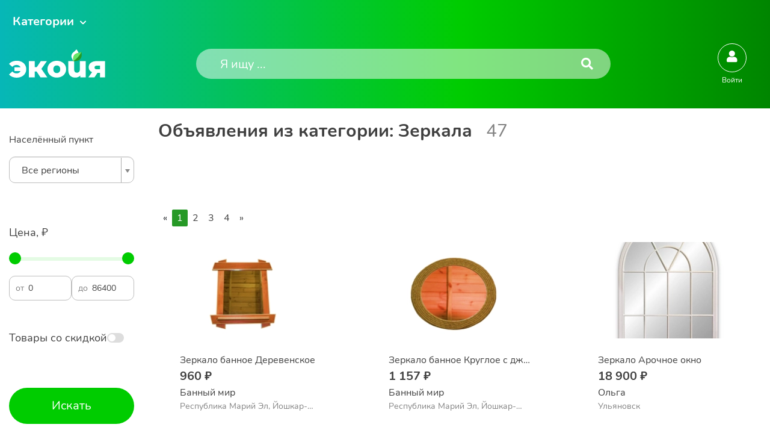

--- FILE ---
content_type: text/html; charset=UTF-8
request_url: https://ecoia.ru/category/zerkala_4961
body_size: 43315
content:
<!DOCTYPE html>
<html lang="ru">

<head>
    <meta charset="UTF-8">
    <meta http-equiv="X-UA-Compatible" content="IE=edge">
    <meta name="viewport" content="width=device-width, initial-scale=1">
    
    <title>Объявления из категории: Зеркала</title>
    <meta name="title" content="Объявления из категории: Зеркала">
<meta name="description" content="47 объявлений стоимостью от 0 руб до 86400 руб из категории &quot;Зеркала&quot; на Экойя.">
<meta name="csrf-param" content="_csrf-frontend">
<meta name="csrf-token" content="8UT6z7fSisEMT0paEOX60NXggg_FBd4Aq2g2b2z5bmeiJZ64zpvQglUEEhUj3MiHjZTPOpF27DjjGW8gCYEtSg==">

<link href="https://ecoia.ru/category/zerkala_4961" rel="canonical">
<link href="/assets/92ec46c2/css/bootstrap.min.css?v=1670596028" rel="stylesheet">
<link href="/assets/30bb1dae/css/select2.min.css?v=1670596028" rel="stylesheet">
<link href="/assets/c3af9c80/css/select2-addl.min.css?v=1670596028" rel="stylesheet">
<link href="/assets/c3af9c80/css/select2-krajee-bs4.min.css?v=1670596028" rel="stylesheet">
<link href="/assets/3d144e54/css/kv-widgets.min.css?v=1670596028" rel="stylesheet">
<link href="/assets/d525d231/css/dependent-dropdown.min.css?v=1670596028" rel="stylesheet">
<link href="/assets/4e355183/jquery.loading.min.css?v=1670596028" rel="stylesheet">
<link href="/assets/b5f761e1/fontawesome-free/css/all.min.css?v=1670596028" rel="stylesheet">
<link href="/assets/47ca06b0/css/mdb.min.css?v=1670596029" rel="stylesheet">
<link href="/assets/b5f761e1/toastr/toastr.min.css?v=1670596029" rel="stylesheet">
<link href="/css/libs.min.css?v=1645446830" rel="stylesheet">
<link href="/css/style.min.css?v=1681299205" rel="stylesheet">
<script>    function showCities() {
        if (document.getElementById("region-id").value.length == 0) {
            document.getElementById("city-id-container").classList.add('d-none');
        } else {
            document.getElementById("city-id-container").classList.remove('d-none');
        }
    }
window.s2options_e9bc2761 = {"themeCss":".select2-container--krajee-bs4","sizeCss":"","doReset":true,"doToggle":false,"doOrder":false};
window.select2_1492db70 = {"allowClear":true,"theme":"krajee-bs4","width":"auto","placeholder":"Все регионы","language":"ru"};

window.depdrop_a4f5d969 = {"depends":["region-id"],"initialize":true,"placeholder":"Все населённые пункты","url":"\/address\/get-cities"};

window.select2_3b208515 = {"theme":"krajee-bs4","width":"auto","language":"ru"};
</script>
    <!-- Global site tag (gtag.js) - Google Analytics -->
    <script async src="https://www.googletagmanager.com/gtag/js?id=G-22CGMGMV3F"></script>
    <script>
        window.dataLayer = window.dataLayer || [];

        function gtag() {
            dataLayer.push(arguments);
        }
        gtag('js', new Date());

        gtag('config', 'G-22CGMGMV3F');
    </script>
</head>

<body>

    <!-- Yandex.Metrika counter -->
    <script type="text/javascript">
        (function(m, e, t, r, i, k, a) {
            m[i] = m[i] || function() {
                (m[i].a = m[i].a || []).push(arguments)
            };
            m[i].l = 1 * new Date();
            k = e.createElement(t), a = e.getElementsByTagName(t)[0], k.async = 1, k.src = r, a.parentNode.insertBefore(k, a)
        })
        (window, document, "script", "https://mc.yandex.ru/metrika/tag.js", "ym");

        ym(87338272, "init", {
            clickmap: true,
            trackLinks: true,
            accurateTrackBounce: true,
            webvisor: true
        });
    </script>
    <noscript>
        <div><img src="https://mc.yandex.ru/watch/87338272" style="position:absolute; left:-9999px;" alt="" /></div>
    </noscript>
    <!-- /Yandex.Metrika counter -->

        <div><header class="header position-relative"><div class="container"><div class="header__top"><button type="button" class="header__category" data-toggle="modal" data-target="#exampleСategory">Категории</button><div class="header__link"><div class="head-marker d-inline-block"></div></div></div><div class="header__bottom"><nav class="navbar flex-lg-nowrap"><div class="d-flex width-1000 justify-content-between flex-wrap flex-lg-nowrap align-items-center"><div class="d-flex"><div class="menu"><div class="menu-burger"><span></span></div></div><div class="header__images"><a href="/"><img class="header__logo" src="/data/icons/logo.svg" alt="логотип Экойя" width="160" height="29"></a><p class="header__text">С любовью к России</p></div></div><div class="mobile-menu"><i class="fas fa-user"></i></div><div class="header__search"><form id="w1" class="header__form" action="/search/products" method="get"><input name="keyword" class="header__input" type="text" placeholder="Я ищу ..."><button class="header__btn" type="submit"><i class="fas fa-search"></i></button></form></div></div><div id="info-block" class="ml-6 ml-md-4 ml-sm-0"><ul class="d-flex align-items-center"><li class="nav-item active mr-4"><div class="notification"><div class="notification-icon" type="button" data-toggle="modal" data-target="#exampleModal-1"><div class="notification-icon__link"><i class="fas fa-user"></i></div><span class="badge rounded-pill badge-notification bg-danger"></span></div><p class="notification__text">Войти</p></div></li></ul></div></nav></div><aside class="menu-popup-left"><div class="menu-close"></div><details class="details"><summary class="details__summary"><a class="details__category active" data-toggle="tab" href="#list2">Строительство и ремонт</a></summary><ul class="ads pl-2 m-0  show active" id="list2"><li class="ads__products"><details class="details-list position-relative"><summary class="ads__title"><a class="ads__description" href="">Строительные материалы</a></summary><div class="ads__categories"><div class="ads__categories-item"><a class="ads__categories-description" href="/category/krovelnye_materialy_1053">Кровельные материалы</a></div><div class="ads__categories-item"><a class="ads__categories-description" href="/category/zelezobetonnye_izdelia_1071">Железобетонные изделия</a></div><div class="ads__categories-item"><a class="ads__categories-description" href="/category/plastikovye_stroitelnye_materialy_1100">Пластиковые строительные материалы</a></div><div class="ads__categories-item"><a class="ads__categories-description" href="/category/fasadnye_materialy_1110">Фасадные материалы</a></div><div class="ads__categories-item"><a class="ads__categories-description" href="/category/pilomaterialy_1120">Пиломатериалы</a></div><div class="ads__categories-item"><a class="ads__categories-description" href="/category/stenovye_i_kladocnye_materialy_1141">Стеновые и кладочные материалы</a></div><div class="ads__categories-item"><a class="ads__categories-description" href="/category/metalloprokat_stroitelnyj_1149">Металлопрокат строительный</a></div><div class="ads__categories-item"><a class="ads__categories-description" href="/category/teploizolacionnye_materialy_1161">Теплоизоляционные материалы</a></div><div class="ads__categories-item"><a class="ads__categories-description" href="/category/gidroizolacionnye_materialy_1183">Гидроизоляционные материалы</a></div><div class="ads__categories-item"><a class="ads__categories-description" href="/category/krepeznye_izdelia_1192">Крепежные изделия</a></div><div class="ads__categories-item"><a class="ads__categories-description" href="/category/vazusie_materialy_suhie_stroitelnye_smesi_1227">Вяжущие материалы, сухие строительные смеси</a></div><div class="ads__categories-item"><a class="ads__categories-description" href="/category/stroitelnye_i_promyslennye_klei_1242">Строительные и промышленные клеи</a></div><div class="ads__categories-item"><a class="ads__categories-description" href="/category/germetiki_i_silikony_1243">Герметики и силиконы</a></div><div class="ads__categories-item"><a class="ads__categories-description" href="/category/steklo_i_kreplenie_k_nemu_1244">Стекло и крепление к нему</a></div><div class="ads__categories-item"><a class="ads__categories-description" href="/category/rastvory_i_betonnye_smesi_1252">Растворы и бетонные смеси</a></div><div class="ads__categories-item"><a class="ads__categories-description" href="/category/sypucie_materialy_1258">Сыпучие материалы</a></div><div class="ads__categories-item"><a class="ads__categories-description" href="/category/kamen_1266">Камень</a></div><div class="ads__categories-item"><a class="ads__categories-description" href="/category/zvukoizolacionnye_materialy_1276">Звукоизоляционные материалы</a></div><div class="ads__categories-item"><a class="ads__categories-description" href="/category/doroznye_materialy_1277">Дорожные материалы</a></div><div class="ads__categories-item"><a class="ads__categories-description" href="/category/ognezasitnye_materialy_1284">Огнезащитные материалы</a></div><div class="ads__categories-item"><a class="ads__categories-description" href="/category/polimernye_kolodcy_kanalizacionnye_i_kommunikacionnye_1287">Полимерные колодцы (канализационные и коммуникационные)</a></div><div class="ads__categories-item"><a class="ads__categories-description" href="/category/stroitelnye_materialy_obsee_1288">Строительные материалы, общее</a></div><div class="ads__categories-item"><a class="ads__categories-description" href="/category/nelikvidy_stroitelnyh_materialov_1289">Неликвиды строительных материалов</a></div><div class="ads__categories-item"><a class="ads__categories-description" href="/category/otdelocnye_materialy_1290">Отделочные материалы</a></div></div></details></li><li class="ads__products"><details class="details-list position-relative"><summary class="ads__title"><a class="ads__description" href="">Строительная техника и оборудование</a></summary><div class="ads__categories"><div class="ads__categories-item"><a class="ads__categories-description" href="/category/lesa_i_drugie_konstrukcii_dla_remontno_stroitelnyh_rabot_1318">Леса и другие конструкции для ремонтно-строительных работ</a></div><div class="ads__categories-item"><a class="ads__categories-description" href="/category/gruzopodemnye_stroitelnye_masiny_i_oborudovanie_1330">Грузоподъемные строительные машины и оборудование</a></div><div class="ads__categories-item"><a class="ads__categories-description" href="/category/dorozno_stroitelnye_masiny_i_oborudovanie_1343">Дорожно-строительные машины и оборудование</a></div><div class="ads__categories-item"><a class="ads__categories-description" href="/category/masiny_i_oborudovanie_dla_betonnyh_rabot_1362">Машины и оборудование для бетонных работ</a></div><div class="ads__categories-item"><a class="ads__categories-description" href="/category/masiny_i_oborudovanie_dla_zemlanyh_rabot_1384">Машины и оборудование для земляных работ</a></div><div class="ads__categories-item"><a class="ads__categories-description" href="/category/masiny_i_oborudovanie_dla_otdelocnyh_i_krovelnyh_rabot_1402">Машины и оборудование для отделочных и кровельных работ</a></div><div class="ads__categories-item"><a class="ads__categories-description" href="/category/geodeziceskoe_oborudovanie_1412">Геодезическое оборудование</a></div><div class="ads__categories-item"><a class="ads__categories-description" href="/category/oborudovanie_dla_nanesenia_zvuko_gidro_teploizolacii_1431">Оборудование для нанесения звуко-, гидро-, теплоизоляции</a></div><div class="ads__categories-item"><a class="ads__categories-description" href="/category/musorosbros_stroitelnyj_sekcionnyj_1432">Мусоросброс строительный секционный</a></div><div class="ads__categories-item"><a class="ads__categories-description" href="/category/stroitelnaa_tehnika_i_oborudovanie_obsee_1433">Строительная техника и оборудование, общее</a></div><div class="ads__categories-item"><a class="ads__categories-description" href="/category/oborudovanie_dla_rezinovoj_kroski_1434">Оборудование для резиновой крошки</a></div></div></details></li><li class="ads__products"><details class="details-list position-relative"><summary class="ads__title"><a class="ads__description" href="">Строительный инструмент</a></summary><div class="ads__categories"><div class="ads__categories-item"><a class="ads__categories-description" href="/category/malarno_stukaturnyj_instrument_1436">Малярно-штукатурный инструмент</a></div><div class="ads__categories-item"><a class="ads__categories-description" href="/category/nabory_instrumentov_1455">Наборы инструментов</a></div><div class="ads__categories-item"><a class="ads__categories-description" href="/category/stroitelnyj_izmeritelnyj_instrument_1456">Строительный измерительный инструмент</a></div><div class="ads__categories-item"><a class="ads__categories-description" href="/category/otvertki_1467">Отвертки</a></div><div class="ads__categories-item"><a class="ads__categories-description" href="/category/stroitelnyj_pnevmaticeskij_instrument_1468">Строительный пневматический инструмент</a></div><div class="ads__categories-item"><a class="ads__categories-description" href="/category/benzoinstrument_stroitelnyj_1479">Бензоинструмент строительный</a></div><div class="ads__categories-item"><a class="ads__categories-description" href="/category/molotki_kuvaldy_kianki_1485">Молотки, кувалды, киянки</a></div><div class="ads__categories-item"><a class="ads__categories-description" href="/category/lopaty_1486">Лопаты</a></div><div class="ads__categories-item"><a class="ads__categories-description" href="/category/pily_rucnye_nozovki_1487">Пилы ручные, ножовки</a></div><div class="ads__categories-item"><a class="ads__categories-description" href="/category/montaznye_pistolety_1488">Монтажные пистолеты</a></div><div class="ads__categories-item"><a class="ads__categories-description" href="/category/plitkorezy_rucnye_1489">Плиткорезы ручные</a></div><div class="ads__categories-item"><a class="ads__categories-description" href="/category/lomy_gvozdodery_1490">Ломы, гвоздодеры</a></div><div class="ads__categories-item"><a class="ads__categories-description" href="/category/steplery_mehaniceskie_1491">Степлеры механические</a></div><div class="ads__categories-item"><a class="ads__categories-description" href="/category/noznicy_po_metallu_rucnye_1492">Ножницы по металлу ручные</a></div><div class="ads__categories-item"><a class="ads__categories-description" href="/category/pistolety_dla_vazki_armatury_1493">Пистолеты для вязки арматуры</a></div><div class="ads__categories-item"><a class="ads__categories-description" href="/category/steklorezy_1494">Стеклорезы</a></div><div class="ads__categories-item"><a class="ads__categories-description" href="/category/stroitelnye_instrumenty_obsee_1495">Строительные инструменты, общее</a></div><div class="ads__categories-item"><a class="ads__categories-description" href="/category/revizionnye_luki_1790">Ревизионные люки</a></div></div></details></li><li class="ads__products"><details class="details-list position-relative"><summary class="ads__title"><a class="ads__description" href="">Электроинструмент</a></summary><div class="ads__categories"><div class="ads__categories-item"><a class="ads__categories-description" href="/category/miksery_stroitelnye_elektriceskie_1443">Миксеры строительные электрические</a></div><div class="ads__categories-item"><a class="ads__categories-description" href="/category/kraskopulty_elektriceskie_1444">Краскопульты электрические</a></div><div class="ads__categories-item"><a class="ads__categories-description" href="/category/dreli_surupoverty_1497">Дрели, шуруповерты</a></div><div class="ads__categories-item"><a class="ads__categories-description" href="/category/slifovalnye_masiny_1498">Шлифовальные машины</a></div><div class="ads__categories-item"><a class="ads__categories-description" href="/category/pily_elektriceskie_1499">Пилы электрические</a></div><div class="ads__categories-item"><a class="ads__categories-description" href="/category/perforatory_1506">Перфораторы</a></div><div class="ads__categories-item"><a class="ads__categories-description" href="/category/elektrolobziki_1507">Электролобзики</a></div><div class="ads__categories-item"><a class="ads__categories-description" href="/category/elektrorubanki_1508">Электрорубанки</a></div><div class="ads__categories-item"><a class="ads__categories-description" href="/category/tocilnye_stanki_1509">Точильные станки</a></div><div class="ads__categories-item"><a class="ads__categories-description" href="/category/frezernye_masiny_1510">Фрезерные машины</a></div><div class="ads__categories-item"><a class="ads__categories-description" href="/category/feny_tehniceskie_1511">Фены технические</a></div><div class="ads__categories-item"><a class="ads__categories-description" href="/category/gajkoverty_elektriceskie_1512">Гайковерты электрические</a></div><div class="ads__categories-item"><a class="ads__categories-description" href="/category/otbojnye_molotki_elektriceskie_1514">Отбойные молотки электрические</a></div><div class="ads__categories-item"><a class="ads__categories-description" href="/category/kleevye_pistolety_elektriceskie_1515">Клеевые пистолеты электрические</a></div><div class="ads__categories-item"><a class="ads__categories-description" href="/category/paalniki_1516">Паяльники</a></div><div class="ads__categories-item"><a class="ads__categories-description" href="/category/elektronoznicy_po_metallu_1518">Электроножницы по металлу</a></div><div class="ads__categories-item"><a class="ads__categories-description" href="/category/otvertki_akkumulatornye_1519">Отвертки аккумуляторные</a></div><div class="ads__categories-item"><a class="ads__categories-description" href="/category/stroborezy_1520">Штроборезы</a></div><div class="ads__categories-item"><a class="ads__categories-description" href="/category/drugoj_elektroinstrument_1521">Другой электроинструмент</a></div></div></details></li></ul></details><details class="details"><summary class="details__summary"><a class="details__category" data-toggle="tab" href="#list5">Загородная жизнь</a></summary><ul class="ads pl-2 m-0 " id="list5"><li class="ads__products"><details class="details-list position-relative"><summary class="ads__title"><a class="ads__description" href="">Приусадебный участок</a></summary><div class="ads__categories"><div class="ads__categories-item"><a class="ads__categories-description" href="/category/landsaftnye_sooruzenia_3114">Ландшафтные сооружения</a></div><div class="ads__categories-item"><a class="ads__categories-description" href="/category/sanuzly_dacnye_3127">Санузлы дачные</a></div><div class="ads__categories-item"><a class="ads__categories-description" href="/category/tehnika_dla_poliva_3135">Техника для полива</a></div><div class="ads__categories-item"><a class="ads__categories-description" href="/category/osnastka_dla_moek_vysokogo_davlenia_3146">Оснастка для моек высокого давления</a></div><div class="ads__categories-item"><a class="ads__categories-description" href="/category/sadovaa_tehnika_3156">Садовая техника</a></div><div class="ads__categories-item"><a class="ads__categories-description" href="/category/opryskivateli_sadovye_3182">Опрыскиватели садовые</a></div><div class="ads__categories-item"><a class="ads__categories-description" href="/category/instrumenty_dla_obrezki_3183">Инструменты для обрезки</a></div><div class="ads__categories-item"><a class="ads__categories-description" href="/category/plodosemniki_i_plodosborniki_3189">Плодосъемники и плодосборники</a></div><div class="ads__categories-item"><a class="ads__categories-description" href="/category/grili_i_mangaly_3190">Грили и мангалы</a></div><div class="ads__categories-item"><a class="ads__categories-description" href="/category/mobilnye_bassejny_i_aksessuary_3205">Мобильные бассейны и аксессуары</a></div><div class="ads__categories-item"><a class="ads__categories-description" href="/category/urny_baki_i_kessony_3212">Урны, баки и кессоны</a></div><div class="ads__categories-item"><a class="ads__categories-description" href="/category/sadovoe_osvesenie_3217">Садовое освещение</a></div><div class="ads__categories-item"><a class="ads__categories-description" href="/category/sadovye_teplicy_i_parniki_3234">Садовые теплицы и парники</a></div><div class="ads__categories-item"><a class="ads__categories-description" href="/category/dekor_dla_sada_3235">Декор для сада</a></div><div class="ads__categories-item"><a class="ads__categories-description" href="/category/vse_dla_bani_sauny_hamama_3248">Все для бани, сауны, хамама</a></div><div class="ads__categories-item"><a class="ads__categories-description" href="/category/sadovye_cvety_3726">Садовые цветы</a></div><div class="ads__categories-item"><a class="ads__categories-description" href="/category/hvojnye_dereva_i_kustarniki_4334">Хвойные деревья и кустарники</a></div><div class="ads__categories-item"><a class="ads__categories-description" href="/category/listvennye_dereva_i_kustarniki_4351">Лиственные деревья и кустарники</a></div><div class="ads__categories-item"><a class="ads__categories-description" href="/category/plodovye_dereva_i_kusty_4495">Плодовые деревья и кусты</a></div><div class="ads__categories-item"><a class="ads__categories-description" href="/category/agody_4540">Ягоды</a></div><div class="ads__categories-item"><a class="ads__categories-description" href="/category/polevye_i_lugovye_cvety_4552">Полевые и луговые цветы</a></div><div class="ads__categories-item"><a class="ads__categories-description" href="/category/ovoshnye_kultury_6529">Овощные культуры</a></div></div></details></li><li class="ads__products"><details class="details-list position-relative"><summary class="ads__title"><a class="ads__description" href="">Сельскохозяйственные и домашние животные</a></summary><div class="ads__categories"><div class="ads__categories-item"><a class="ads__categories-description" href="/category/sobaki_4711">Собаки</a></div><div class="ads__categories-item"><a class="ads__categories-description" href="/category/koski_4723">Кошки</a></div></div></details></li><li class="ads__products"><details class="details-list position-relative"><summary class="ads__title"><a class="ads__description" href="">Комфорт загородного дома</a></summary><div class="ads__categories"><div class="ads__categories-item"><a class="ads__categories-description" href="/category/mebel_4754">Мебель</a></div><div class="ads__categories-item"><a class="ads__categories-description" href="/category/sistema_umnyj_dom_bezopasnost_doma_4891">Система умный дом, безопасность дома</a></div><div class="ads__categories-item"><a class="ads__categories-description" href="/category/dekor_doma_4907">Декор дома</a></div></div></details></li><li class="ads__products"><details class="details-list position-relative"><summary class="ads__title"><a class="ads__description" href="">Книги, хобби, досуг</a></summary><div class="ads__categories"><div class="ads__categories-item"><a class="ads__categories-description" href="/category/knigi_zurnaly_gazety_pecatnaa_produkcia_5231">Книги, журналы, газеты, печатная продукция</a></div><div class="ads__categories-item"><a class="ads__categories-description" href="/category/kancelarskie_tovary_5237">Канцелярские товары</a></div><div class="ads__categories-item"><a class="ads__categories-description" href="/category/otkrytki_kancelarskie_podarocnye_konverty_5243">Открытки, канцелярские, подарочные конверты</a></div><div class="ads__categories-item"><a class="ads__categories-description" href="/category/vazanie_valanie_5244">Вязание, валяние</a></div><div class="ads__categories-item"><a class="ads__categories-description" href="/category/site_5250">Шитье</a></div><div class="ads__categories-item"><a class="ads__categories-description" href="/category/floristika_5259">Флористика</a></div><div class="ads__categories-item"><a class="ads__categories-description" href="/category/vysivka_i_biseropletenie_5265">Вышивка и бисероплетение</a></div><div class="ads__categories-item"><a class="ads__categories-description" href="/category/risovanie_applikacia_mozaika_5270">Рисование, аппликация, мозаика</a></div><div class="ads__categories-item"><a class="ads__categories-description" href="/category/dekupaz_skrapbuking_kvilling_5279">Декупаж, скрапбукинг, квиллинг</a></div><div class="ads__categories-item"><a class="ads__categories-description" href="/category/detskoe_tvorcestvo_5286">Детское творчество</a></div><div class="ads__categories-item"><a class="ads__categories-description" href="/category/izgotovlenie_svecej_mylovarenie_5292">Изготовление свечей, мыловарение</a></div><div class="ads__categories-item"><a class="ads__categories-description" href="/category/vyziganie_i_rezba_po_derevu_5299">Выжигание и резьба по дереву</a></div><div class="ads__categories-item"><a class="ads__categories-description" href="/category/kvilling_5300">Квиллинг</a></div><div class="ads__categories-item"><a class="ads__categories-description" href="/category/sozdanie_igrusek_5301">Создание игрушек</a></div><div class="ads__categories-item"><a class="ads__categories-description" href="/category/nabory_i_komponenty_dla_samostoatelnoj_sborki_elektroniki_5302">Наборы и компоненты для самостоятельной сборки электроники</a></div><div class="ads__categories-item"><a class="ads__categories-description" href="/category/igry_dosug_5303">Игры, досуг</a></div><div class="ads__categories-item"><a class="ads__categories-description" href="/category/podarki_prazdnicnye_ukrasenia_i_fejerverki_5310">Подарки, праздничные украшения и фейерверки</a></div><div class="ads__categories-item"><a class="ads__categories-description" href="/category/muzykalnye_instrumenty_5324">Музыкальные инструменты</a></div><div class="ads__categories-item"><a class="ads__categories-description" href="/category/kollekcionirovanie_5346">Коллекционирование</a></div><div class="ads__categories-item"><a class="ads__categories-description" href="/category/kozhanye_izdeliya_koshelki_oblozhka_remni_6628">Кожаные изделия: кошельки, обложки, ремни</a></div><div class="ads__categories-item"><a class="ads__categories-description" href="/category/ukrasheniya_broshi_sergi_koltsa_braslety_6629">Украшения: броши, серьги, кольца, браслеты</a></div><div class="ads__categories-item"><a class="ads__categories-description" href="/category/detskie_tovary_6630">Детские товары</a></div></div></details></li></ul></details><details class="details"><summary class="details__summary"><a class="details__category" data-toggle="tab" href="#list3261">Комнатные растения</a></summary><ul class="ads pl-2 m-0 " id="list3261"><li class="ads__products"><details class="details-list position-relative"><summary class="ads__title"><a class="ads__description" href="">Ампельные и вьющиеся</a></summary><div class="ads__categories"><div class="ads__categories-item"><a class="ads__categories-description" href="/category/alsobia_3264">Альсобия</a></div><div class="ads__categories-item"><a class="ads__categories-description" href="/category/andredera_3266">Андредера</a></div><div class="ads__categories-item"><a class="ads__categories-description" href="/category/bazella_3268">Базелла</a></div><div class="ads__categories-item"><a class="ads__categories-description" href="/category/glorioza_3270">Глориоза</a></div><div class="ads__categories-item"><a class="ads__categories-description" href="/category/dipladenia_3272">Дипладения</a></div><div class="ads__categories-item"><a class="ads__categories-description" href="/category/dishidia_3273">Дисхидия</a></div><div class="ads__categories-item"><a class="ads__categories-description" href="/category/zebrina_3274">Зебрина</a></div><div class="ads__categories-item"><a class="ads__categories-description" href="/category/kamnelomka_komnatnaa_3275">Камнеломка комнатная</a></div><div class="ads__categories-item"><a class="ads__categories-description" href="/category/kallizia_3276">Каллизия</a></div><div class="ads__categories-item"><a class="ads__categories-description" href="/category/kolumnea_3277">Колумнея</a></div><div class="ads__categories-item"><a class="ads__categories-description" href="/category/klerodendrum_3278">Клеродендрум</a></div><div class="ads__categories-item"><a class="ads__categories-description" href="/category/lapageria_3279">Лапагерия</a></div><div class="ads__categories-item"><a class="ads__categories-description" href="/category/monstera_3280">Монстера</a></div><div class="ads__categories-item"><a class="ads__categories-description" href="/category/mikania_3281">Микания</a></div><div class="ads__categories-item"><a class="ads__categories-description" href="/category/neoalsomitra_3282">Неоальсомитра</a></div><div class="ads__categories-item"><a class="ads__categories-description" href="/category/pilea_3283">Пилея</a></div><div class="ads__categories-item"><a class="ads__categories-description" href="/category/peperomia_3284">Пеперомия</a></div><div class="ads__categories-item"><a class="ads__categories-description" href="/category/pellionia_3285">Пеллиония</a></div><div class="ads__categories-item"><a class="ads__categories-description" href="/category/plus_3286">Плющ</a></div><div class="ads__categories-item"><a class="ads__categories-description" href="/category/rapsalis_3287">Рапсалис</a></div><div class="ads__categories-item"><a class="ads__categories-description" href="/category/roicissus_3288">Роициссус</a></div><div class="ads__categories-item"><a class="ads__categories-description" href="/category/setkreazia_purpurnaa_3289">Сеткреазия пурпурная</a></div><div class="ads__categories-item"><a class="ads__categories-description" href="/category/singonium_3290">Сингониум</a></div><div class="ads__categories-item"><a class="ads__categories-description" href="/category/stefanotis_3291">Стефанотис</a></div><div class="ads__categories-item"><a class="ads__categories-description" href="/category/strongilodon_3292">Стронгилодон</a></div><div class="ads__categories-item"><a class="ads__categories-description" href="/category/scindapsus_3293">Сциндапсус</a></div><div class="ads__categories-item"><a class="ads__categories-description" href="/category/tradeskancia_3294">Традесканция</a></div><div class="ads__categories-item"><a class="ads__categories-description" href="/category/tetrastigma_3295">Тетрастигма</a></div><div class="ads__categories-item"><a class="ads__categories-description" href="/category/tolmia_3296">Толмия</a></div><div class="ads__categories-item"><a class="ads__categories-description" href="/category/fatshedera_3297">Фатсхедера</a></div><div class="ads__categories-item"><a class="ads__categories-description" href="/category/fikus_karlikovyj_3298">Фикус карликовый</a></div><div class="ads__categories-item"><a class="ads__categories-description" href="/category/filodendron_3299">Филодендрон</a></div><div class="ads__categories-item"><a class="ads__categories-description" href="/category/fuksia_3300">Фуксия</a></div><div class="ads__categories-item"><a class="ads__categories-description" href="/category/hoja_3301">Хойя</a></div><div class="ads__categories-item"><a class="ads__categories-description" href="/category/ceropegia_3302">Церопегия</a></div><div class="ads__categories-item"><a class="ads__categories-description" href="/category/cissus_3303">Циссус</a></div><div class="ads__categories-item"><a class="ads__categories-description" href="/category/episcia_3304">Эписция</a></div><div class="ads__categories-item"><a class="ads__categories-description" href="/category/eshinantus_3305">Эсхинантус</a></div><div class="ads__categories-item"><a class="ads__categories-description" href="/category/epipremnum_3306">Эпипремнум</a></div><div class="ads__categories-item"><a class="ads__categories-description" href="/category/drugie_ampelnye_i_vyushiesya_6509">Другие ампельные и вьющиеся</a></div></div></details></li><li class="ads__products"><details class="details-list position-relative"><summary class="ads__title"><a class="ads__description" href="">Бонсай</a></summary><div class="ads__categories"><div class="ads__categories-item"><a class="ads__categories-description" href="/category/zakaranda_3309">Жакаранда</a></div><div class="ads__categories-item"><a class="ads__categories-description" href="/category/kriptomeria_aponskaa_3310">Криптомерия японская</a></div><div class="ads__categories-item"><a class="ads__categories-description" href="/category/leptospermum_3311">Лептоспермум</a></div><div class="ads__categories-item"><a class="ads__categories-description" href="/category/mirt_3312">Мирт</a></div><div class="ads__categories-item"><a class="ads__categories-description" href="/category/poliscias_3313">Полисциас</a></div><div class="ads__categories-item"><a class="ads__categories-description" href="/category/portulakaria_3314">Портулакария</a></div><div class="ads__categories-item"><a class="ads__categories-description" href="/category/serissa_3315">Серисса</a></div><div class="ads__categories-item"><a class="ads__categories-description" href="/category/tamarind_3316">Тамаринд</a></div><div class="ads__categories-item"><a class="ads__categories-description" href="/category/fikus_3317">Фикус</a></div><div class="ads__categories-item"><a class="ads__categories-description" href="/category/drugie_bonsaj_6510">Другие растения бонсай</a></div></div></details></li><li class="ads__products"><details class="details-list position-relative"><summary class="ads__title"><a class="ads__description" href="">Бромелиевые</a></summary><div class="ads__categories"><div class="ads__categories-item"><a class="ads__categories-description" href="/category/akantostahis_3319">Акантостахис</a></div><div class="ads__categories-item"><a class="ads__categories-description" href="/category/ananas_3320">Ананас</a></div><div class="ads__categories-item"><a class="ads__categories-description" href="/category/bilbergia_3321">Бильбергия</a></div><div class="ads__categories-item"><a class="ads__categories-description" href="/category/bromelia_3322">Бромелия</a></div><div class="ads__categories-item"><a class="ads__categories-description" href="/category/gehtia_3323">Гехтия</a></div><div class="ads__categories-item"><a class="ads__categories-description" href="/category/gusmania_3324">Гусмания</a></div><div class="ads__categories-item"><a class="ads__categories-description" href="/category/guzmania_3325">Гузмания</a></div><div class="ads__categories-item"><a class="ads__categories-description" href="/category/dikkia_3326">Диккия</a></div><div class="ads__categories-item"><a class="ads__categories-description" href="/category/kriptantus_3327">Криптантус</a></div><div class="ads__categories-item"><a class="ads__categories-description" href="/category/neoregelia_3328">Неорегелия</a></div><div class="ads__categories-item"><a class="ads__categories-description" href="/category/nidularium_3329">Нидуляриум</a></div><div class="ads__categories-item"><a class="ads__categories-description" href="/category/tillandsia_3330">Тилландсия</a></div><div class="ads__categories-item"><a class="ads__categories-description" href="/category/ehmea_3331">Эхмея</a></div><div class="ads__categories-item"><a class="ads__categories-description" href="/category/fasikularia_dvucvetnaa_3332">Фасикулярия двуцветная</a></div><div class="ads__categories-item"><a class="ads__categories-description" href="/category/frizia_3333">Фризия</a></div><div class="ads__categories-item"><a class="ads__categories-description" href="/category/drugie_bromelievye_6511">Другие Бромелиевые</a></div></div></details></li><li class="ads__products"><details class="details-list position-relative"><summary class="ads__title"><a class="ads__description" href="">Кактусы</a></summary><div class="ads__categories"><div class="ads__categories-item"><a class="ads__categories-description" href="/category/adenium_3335">Адениум</a></div><div class="ads__categories-item"><a class="ads__categories-description" href="/category/astrofitum_3337">Астрофитум</a></div><div class="ads__categories-item"><a class="ads__categories-description" href="/category/aporokaktus_3338">Апорокактус</a></div><div class="ads__categories-item"><a class="ads__categories-description" href="/category/gatiora_3339">Гатиора</a></div><div class="ads__categories-item"><a class="ads__categories-description" href="/category/gilocereus_3340">Гилоцереус</a></div><div class="ads__categories-item"><a class="ads__categories-description" href="/category/gimnokalicium_3341">Гимнокалициум</a></div><div class="ads__categories-item"><a class="ads__categories-description" href="/category/dizokaktus_3342">Дизокактус</a></div><div class="ads__categories-item"><a class="ads__categories-description" href="/category/dekabrist_3343">Декабрист</a></div><div class="ads__categories-item"><a class="ads__categories-description" href="/category/klejstokaktus_3344">Клейстокактус</a></div><div class="ads__categories-item"><a class="ads__categories-description" href="/category/korifanta_3345">Корифанта</a></div><div class="ads__categories-item"><a class="ads__categories-description" href="/category/lejhtenbergia_3346">Лейхтенбергия</a></div><div class="ads__categories-item"><a class="ads__categories-description" href="/category/lemerocereus_3347">Лемэроцереус</a></div><div class="ads__categories-item"><a class="ads__categories-description" href="/category/lofofara_3349">Лофофара</a></div><div class="ads__categories-item"><a class="ads__categories-description" href="/category/mammillaria_3350">Маммиллярия</a></div><div class="ads__categories-item"><a class="ads__categories-description" href="/category/melokaktus_3351">Мелокактус</a></div><div class="ads__categories-item"><a class="ads__categories-description" href="/category/notakaktus_3352">Нотакактус</a></div><div class="ads__categories-item"><a class="ads__categories-description" href="/category/opuncia_3353">Опунция</a></div><div class="ads__categories-item"><a class="ads__categories-description" href="/category/oreocereps_3354">Ореоцерепс</a></div><div class="ads__categories-item"><a class="ads__categories-description" href="/category/parodia_3355">Пародия</a></div><div class="ads__categories-item"><a class="ads__categories-description" href="/category/pereskia_3356">Переския</a></div><div class="ads__categories-item"><a class="ads__categories-description" href="/category/rapsalidopsis_3357">Рапсалидопсис</a></div><div class="ads__categories-item"><a class="ads__categories-description" href="/category/rebucia_3358">Ребуция</a></div><div class="ads__categories-item"><a class="ads__categories-description" href="/category/ripsalis_3359">Рипсалис</a></div><div class="ads__categories-item"><a class="ads__categories-description" href="/category/selenicereus_3360">Селеницереус</a></div><div class="ads__categories-item"><a class="ads__categories-description" href="/category/stenokaktus_3361">Стенокактус</a></div><div class="ads__categories-item"><a class="ads__categories-description" href="/category/stetsonia_3362">Стетсония</a></div><div class="ads__categories-item"><a class="ads__categories-description" href="/category/telokaktus_3363">Телокактус</a></div><div class="ads__categories-item"><a class="ads__categories-description" href="/category/ferokaktus_3364">Ферокактус</a></div><div class="ads__categories-item"><a class="ads__categories-description" href="/category/hageocereus_3365">Хагеоцереус</a></div><div class="ads__categories-item"><a class="ads__categories-description" href="/category/cereus_3366">Цереус</a></div><div class="ads__categories-item"><a class="ads__categories-description" href="/category/cefalocereus_3367">Цефалоцереус</a></div><div class="ads__categories-item"><a class="ads__categories-description" href="/category/slumbergera_3368">Шлюмбергера</a></div><div class="ads__categories-item"><a class="ads__categories-description" href="/category/epifillum_3369">Эпифиллум</a></div><div class="ads__categories-item"><a class="ads__categories-description" href="/category/espostoa_3370">Эспостоа</a></div><div class="ads__categories-item"><a class="ads__categories-description" href="/category/ehinokaktus_3371">Эхинокактус</a></div><div class="ads__categories-item"><a class="ads__categories-description" href="/category/ehinopsis_3372">Эхинопсис</a></div><div class="ads__categories-item"><a class="ads__categories-description" href="/category/ehinocereus_3373">Эхиноцереус</a></div><div class="ads__categories-item"><a class="ads__categories-description" href="/category/drugie_kaktusy_6513">Другие кактусы</a></div></div></details></li><li class="ads__products"><details class="details-list position-relative"><summary class="ads__title"><a class="ads__description" href="">Суккуленты</a></summary><div class="ads__categories"><div class="ads__categories-item"><a class="ads__categories-description" href="/category/agava_3375">Агава</a></div><div class="ads__categories-item"><a class="ads__categories-description" href="/category/adromiskus_3376">Адромискус</a></div><div class="ads__categories-item"><a class="ads__categories-description" href="/category/aihrizon_3377">Аихризон</a></div><div class="ads__categories-item"><a class="ads__categories-description" href="/category/argiroderma_3378">Аргиродерма</a></div><div class="ads__categories-item"><a class="ads__categories-description" href="/category/aloe_3379">Алоэ</a></div><div class="ads__categories-item"><a class="ads__categories-description" href="/category/albuka_spiralnaa_3380">Альбука спиральная</a></div><div class="ads__categories-item"><a class="ads__categories-description" href="/category/aptenia_3381">Аптения</a></div><div class="ads__categories-item"><a class="ads__categories-description" href="/category/ariokarpus_3382">Ариокарпус</a></div><div class="ads__categories-item"><a class="ads__categories-description" href="/category/boviea_3384">Бовиэя</a></div><div class="ads__categories-item"><a class="ads__categories-description" href="/category/brahihiton_3385">Брахихитон</a></div><div class="ads__categories-item"><a class="ads__categories-description" href="/category/brigamia_3386">Бригамия</a></div><div class="ads__categories-item"><a class="ads__categories-description" href="/category/gasteria_3387">Гастерия</a></div><div class="ads__categories-item"><a class="ads__categories-description" href="/category/graptopetalum_3388">Граптопеталум</a></div><div class="ads__categories-item"><a class="ads__categories-description" href="/category/guernia_3389">Гуэрния</a></div><div class="ads__categories-item"><a class="ads__categories-description" href="/category/zamiokulkas_3390">Замиокулькас</a></div><div class="ads__categories-item"><a class="ads__categories-description" href="/category/kalanhoe_3391">Каланхоэ</a></div><div class="ads__categories-item"><a class="ads__categories-description" href="/category/krassula_3392">Крассула</a></div><div class="ads__categories-item"><a class="ads__categories-description" href="/category/krestovnik_3393">Крестовник</a></div><div class="ads__categories-item"><a class="ads__categories-description" href="/category/kotiledon_3394">Котиледон</a></div><div class="ads__categories-item"><a class="ads__categories-description" href="/category/konofitum_3395">Конофитум</a></div><div class="ads__categories-item"><a class="ads__categories-description" href="/category/lobivia_3396">Лобивия</a></div><div class="ads__categories-item"><a class="ads__categories-description" href="/category/litops_3397">Литопс</a></div><div class="ads__categories-item"><a class="ads__categories-description" href="/category/molocaj_3398">Молочай</a></div><div class="ads__categories-item"><a class="ads__categories-description" href="/category/monantes_3399">Монантес</a></div><div class="ads__categories-item"><a class="ads__categories-description" href="/category/nolina_3400">Нолина</a></div><div class="ads__categories-item"><a class="ads__categories-description" href="/category/ocitok_3401">Очиток</a></div><div class="ads__categories-item"><a class="ads__categories-description" href="/category/pahifitum_3402">Пахифитум</a></div><div class="ads__categories-item"><a class="ads__categories-description" href="/category/pedilantus_3403">Педилантус</a></div><div class="ads__categories-item"><a class="ads__categories-description" href="/category/piarantus_3404">Пиарантус</a></div><div class="ads__categories-item"><a class="ads__categories-description" href="/category/portulakaria_3405">Портулакария</a></div><div class="ads__categories-item"><a class="ads__categories-description" href="/category/sedum_3406">Седум</a></div><div class="ads__categories-item"><a class="ads__categories-description" href="/category/sinadenium_3407">Синадениум</a></div><div class="ads__categories-item"><a class="ads__categories-description" href="/category/stapelia_3408">Стапелия</a></div><div class="ads__categories-item"><a class="ads__categories-description" href="/category/tolstanka_3409">Толстянка</a></div><div class="ads__categories-item"><a class="ads__categories-description" href="/category/titanopsis_3410">Титанопсис</a></div><div class="ads__categories-item"><a class="ads__categories-description" href="/category/faukaria_3411">Фаукария</a></div><div class="ads__categories-item"><a class="ads__categories-description" href="/category/havortia_3412">Хавортия</a></div><div class="ads__categories-item"><a class="ads__categories-description" href="/category/hatiora_3413">Хатиора</a></div><div class="ads__categories-item"><a class="ads__categories-description" href="/category/ceropegia_3414">Церопегия</a></div><div class="ads__categories-item"><a class="ads__categories-description" href="/category/eonium_3415">Эониум</a></div><div class="ads__categories-item"><a class="ads__categories-description" href="/category/epifillum_3416">Эпифиллюм</a></div><div class="ads__categories-item"><a class="ads__categories-description" href="/category/eheveria_3417">Эхеверия</a></div><div class="ads__categories-item"><a class="ads__categories-description" href="/category/euforbia_3418">Эуфорбия</a></div><div class="ads__categories-item"><a class="ads__categories-description" href="/category/ukka_3419">Юкка</a></div><div class="ads__categories-item"><a class="ads__categories-description" href="/category/atrofa_3420">Ятрофа</a></div><div class="ads__categories-item"><a class="ads__categories-description" href="/category/drugie_sukkulenty_6519">Другие суккуленты</a></div></div></details></li><li class="ads__products"><details class="details-list position-relative"><summary class="ads__title"><a class="ads__description" href="">Орхидеи</a></summary><div class="ads__categories"><div class="ads__categories-item"><a class="ads__categories-description" href="/category/angrekum_3422">Ангрекум</a></div><div class="ads__categories-item"><a class="ads__categories-description" href="/category/aganizia_3423">Аганизия</a></div><div class="ads__categories-item"><a class="ads__categories-description" href="/category/askocenda_3424">Аскоценда</a></div><div class="ads__categories-item"><a class="ads__categories-description" href="/category/askocentrum_3425">Аскоцентрум</a></div><div class="ads__categories-item"><a class="ads__categories-description" href="/category/bifrenaria_3426">Бифренария</a></div><div class="ads__categories-item"><a class="ads__categories-description" href="/category/brassavola_3427">Брассавола</a></div><div class="ads__categories-item"><a class="ads__categories-description" href="/category/brassia_3428">Брассия</a></div><div class="ads__categories-item"><a class="ads__categories-description" href="/category/brassokattlea_3429">Брассокаттлея</a></div><div class="ads__categories-item"><a class="ads__categories-description" href="/category/vanda_3430">Ванда</a></div><div class="ads__categories-item"><a class="ads__categories-description" href="/category/vanil_3431">Ваниль</a></div><div class="ads__categories-item"><a class="ads__categories-description" href="/category/drakula_3432">Дракула</a></div><div class="ads__categories-item"><a class="ads__categories-description" href="/category/dendrobium_3433">Дендробиум</a></div><div class="ads__categories-item"><a class="ads__categories-description" href="/category/zigopetalum_3434">Зигопеталум</a></div><div class="ads__categories-item"><a class="ads__categories-description" href="/category/kambria_3435">Камбрия</a></div><div class="ads__categories-item"><a class="ads__categories-description" href="/category/katasetum_3436">Катасетум</a></div><div class="ads__categories-item"><a class="ads__categories-description" href="/category/kattlea_3437">Каттлея</a></div><div class="ads__categories-item"><a class="ads__categories-description" href="/category/lelia_3438">Лелия</a></div><div class="ads__categories-item"><a class="ads__categories-description" href="/category/likasta_3439">Ликаста</a></div><div class="ads__categories-item"><a class="ads__categories-description" href="/category/ludizia_3440">Лудизия</a></div><div class="ads__categories-item"><a class="ads__categories-description" href="/category/makodes_petola_3441">Макодес петола</a></div><div class="ads__categories-item"><a class="ads__categories-description" href="/category/masdevallia_3442">Масдеваллия</a></div><div class="ads__categories-item"><a class="ads__categories-description" href="/category/maksillaria_3443">Максиллярия</a></div><div class="ads__categories-item"><a class="ads__categories-description" href="/category/milatonia_3444">Мильятония</a></div><div class="ads__categories-item"><a class="ads__categories-description" href="/category/odontoglossum_3445">Одонтоглоссум</a></div><div class="ads__categories-item"><a class="ads__categories-description" href="/category/oncidium_3446">Онцидиум</a></div><div class="ads__categories-item"><a class="ads__categories-description" href="/category/pafiopedilum_3447">Пафиопедилюм</a></div><div class="ads__categories-item"><a class="ads__categories-description" href="/category/plejone_promenea_3448">Плейоне Променея</a></div><div class="ads__categories-item"><a class="ads__categories-description" href="/category/rinhostilis_3449">Ринхостилис</a></div><div class="ads__categories-item"><a class="ads__categories-description" href="/category/stangopea_3450">Стангопея</a></div><div class="ads__categories-item"><a class="ads__categories-description" href="/category/takka_3451">Такка</a></div><div class="ads__categories-item"><a class="ads__categories-description" href="/category/tolumnia_3452">Толумния</a></div><div class="ads__categories-item"><a class="ads__categories-description" href="/category/falenopsis_3453">Фаленопсис</a></div><div class="ads__categories-item"><a class="ads__categories-description" href="/category/ferokaktus_3454">Ферокактус</a></div><div class="ads__categories-item"><a class="ads__categories-description" href="/category/celogina_3455">Целогина</a></div><div class="ads__categories-item"><a class="ads__categories-description" href="/category/cimbidium_3456">Цимбидиум</a></div><div class="ads__categories-item"><a class="ads__categories-description" href="/category/enciklia_3457">Энциклия</a></div><div class="ads__categories-item"><a class="ads__categories-description" href="/category/epidendrum_3458">Эпидендрум</a></div><div class="ads__categories-item"><a class="ads__categories-description" href="/category/drugie_orhidei_6516">Другие орхидеи</a></div></div></details></li><li class="ads__products"><details class="details-list position-relative"><summary class="ads__title"><a class="ads__description" href="">Пальмы</a></summary><div class="ads__categories"><div class="ads__categories-item"><a class="ads__categories-description" href="/category/areka_3460">Арека</a></div><div class="ads__categories-item"><a class="ads__categories-description" href="/category/brahea_3461">Брахея</a></div><div class="ads__categories-item"><a class="ads__categories-description" href="/category/butia_3462">Бутия</a></div><div class="ads__categories-item"><a class="ads__categories-description" href="/category/vasinktonia_3463">Вашинктония</a></div><div class="ads__categories-item"><a class="ads__categories-description" href="/category/gioforba_3464">Гиофорба</a></div><div class="ads__categories-item"><a class="ads__categories-description" href="/category/zamia_3465">Замия</a></div><div class="ads__categories-item"><a class="ads__categories-description" href="/category/kariota_3466">Кариота</a></div><div class="ads__categories-item"><a class="ads__categories-description" href="/category/kokosovaa_3467">Кокосовая</a></div><div class="ads__categories-item"><a class="ads__categories-description" href="/category/latania_3468">Латания</a></div><div class="ads__categories-item"><a class="ads__categories-description" href="/category/livistona_3469">Ливистона</a></div><div class="ads__categories-item"><a class="ads__categories-description" href="/category/likuala_3470">Ликуала</a></div><div class="ads__categories-item"><a class="ads__categories-description" href="/category/pandanus_3471">Панданус</a></div><div class="ads__categories-item"><a class="ads__categories-description" href="/category/pritcardia_3472">Притчардия</a></div><div class="ads__categories-item"><a class="ads__categories-description" href="/category/rapis_3473">Рапис</a></div><div class="ads__categories-item"><a class="ads__categories-description" href="/category/robelena_3474">Робелена</a></div><div class="ads__categories-item"><a class="ads__categories-description" href="/category/trahikarpus_3475">Трахикарпус</a></div><div class="ads__categories-item"><a class="ads__categories-description" href="/category/feniks_3476">Феникс</a></div><div class="ads__categories-item"><a class="ads__categories-description" href="/category/finikovaa_palma_3477">Финиковая пальма</a></div><div class="ads__categories-item"><a class="ads__categories-description" href="/category/finik_kanarskij_3478">Финик канарский</a></div><div class="ads__categories-item"><a class="ads__categories-description" href="/category/hamedorea_3479">Хамедорея</a></div><div class="ads__categories-item"><a class="ads__categories-description" href="/category/hamerops_3480">Хамеропс</a></div><div class="ads__categories-item"><a class="ads__categories-description" href="/category/hrizolidokarpus_3481">Хризолидокарпус</a></div><div class="ads__categories-item"><a class="ads__categories-description" href="/category/hovea_3482">Ховея</a></div><div class="ads__categories-item"><a class="ads__categories-description" href="/category/cikas_3483">Цикас</a></div><div class="ads__categories-item"><a class="ads__categories-description" href="/category/ubea_3484">Юбея</a></div><div class="ads__categories-item"><a class="ads__categories-description" href="/category/drugie_palmy_6517">Другие пальмы</a></div></div></details></li><li class="ads__products"><details class="details-list position-relative"><summary class="ads__title"><a class="ads__description" href="">Папоротники</a></summary><div class="ads__categories"><div class="ads__categories-item"><a class="ads__categories-description" href="/category/aglaomorfa_3486">Аглаоморфа</a></div><div class="ads__categories-item"><a class="ads__categories-description" href="/category/adiantum_3487">Адиантум</a></div><div class="ads__categories-item"><a class="ads__categories-description" href="/category/asplenium_3488">Асплениум</a></div><div class="ads__categories-item"><a class="ads__categories-description" href="/category/anemia_3489">Анемия</a></div><div class="ads__categories-item"><a class="ads__categories-description" href="/category/blehnum_3490">Блехнум</a></div><div class="ads__categories-item"><a class="ads__categories-description" href="/category/davallia_3491">Даваллия</a></div><div class="ads__categories-item"><a class="ads__categories-description" href="/category/didimohlena_3492">Дидимохлена</a></div><div class="ads__categories-item"><a class="ads__categories-description" href="/category/drinaria_3493">Дринария</a></div><div class="ads__categories-item"><a class="ads__categories-description" href="/category/ligodium_3494">Лигодиум</a></div><div class="ads__categories-item"><a class="ads__categories-description" href="/category/listovik_skolopendrovyj_3495">Листовик сколопендровый</a></div><div class="ads__categories-item"><a class="ads__categories-description" href="/category/mikrosorum_3496">Микросорум</a></div><div class="ads__categories-item"><a class="ads__categories-description" href="/category/nefrolepis_3497">Нефролепис</a></div><div class="ads__categories-item"><a class="ads__categories-description" href="/category/pellea_3498">Пеллея</a></div><div class="ads__categories-item"><a class="ads__categories-description" href="/category/platicerium_3499">Платицериум</a></div><div class="ads__categories-item"><a class="ads__categories-description" href="/category/pteris_3500">Птерис</a></div><div class="ads__categories-item"><a class="ads__categories-description" href="/category/cirtomium_3501">Циртомиум</a></div><div class="ads__categories-item"><a class="ads__categories-description" href="/category/drugie_paporotniki_6518">Другие папоротники</a></div></div></details></li><li class="ads__products"><details class="details-list position-relative"><summary class="ads__title"><a class="ads__description" href="">Комнатный плодовые сад</a></summary><div class="ads__categories"><div class="ads__categories-item"><a class="ads__categories-description" href="/category/apelsin_3503">Апельсин</a></div><div class="ads__categories-item"><a class="ads__categories-description" href="/category/avokado_3504">Авокадо</a></div><div class="ads__categories-item"><a class="ads__categories-description" href="/category/ananas_komnatnyj_3505">Ананас комнатный</a></div><div class="ads__categories-item"><a class="ads__categories-description" href="/category/banan_domasnij_3506">Банан домашний</a></div><div class="ads__categories-item"><a class="ads__categories-description" href="/category/granat_3507">Гранат</a></div><div class="ads__categories-item"><a class="ads__categories-description" href="/category/grejpfrut_3508">Грейпфрут</a></div><div class="ads__categories-item"><a class="ads__categories-description" href="/category/imbir_3509">Имбирь</a></div><div class="ads__categories-item"><a class="ads__categories-description" href="/category/inzir_3510">Инжир</a></div><div class="ads__categories-item"><a class="ads__categories-description" href="/category/kalamondin_3511">Каламондин</a></div><div class="ads__categories-item"><a class="ads__categories-description" href="/category/karissa_3512">Карисса</a></div><div class="ads__categories-item"><a class="ads__categories-description" href="/category/kapsikum_3513">Капсикум</a></div><div class="ads__categories-item"><a class="ads__categories-description" href="/category/kofejnoe_derevo_3514">Кофейное дерево</a></div><div class="ads__categories-item"><a class="ads__categories-description" href="/category/komnatnyj_granat_3515">Комнатный гранат</a></div><div class="ads__categories-item"><a class="ads__categories-description" href="/category/lajm_3516">Лайм</a></div><div class="ads__categories-item"><a class="ads__categories-description" href="/category/lavruska_3517">Лаврушка</a></div><div class="ads__categories-item"><a class="ads__categories-description" href="/category/limon_komnatnyj_3518">Лимон комнатный</a></div><div class="ads__categories-item"><a class="ads__categories-description" href="/category/lici_3519">Личи</a></div><div class="ads__categories-item"><a class="ads__categories-description" href="/category/mandarin_3520">Мандарин</a></div><div class="ads__categories-item"><a class="ads__categories-description" href="/category/masmula_3521">Машмула</a></div><div class="ads__categories-item"><a class="ads__categories-description" href="/category/mata_3522">Мята</a></div><div class="ads__categories-item"><a class="ads__categories-description" href="/category/muraja_3523">Мурайя</a></div><div class="ads__categories-item"><a class="ads__categories-description" href="/category/pamelo_3524">Памело</a></div><div class="ads__categories-item"><a class="ads__categories-description" href="/category/papaja_3525">Папайя</a></div><div class="ads__categories-item"><a class="ads__categories-description" href="/category/pomeranec_3526">Померанец</a></div><div class="ads__categories-item"><a class="ads__categories-description" href="/category/citron_3527">Цитрон</a></div><div class="ads__categories-item"><a class="ads__categories-description" href="/category/fejhoa_3528">Фейхоа</a></div><div class="ads__categories-item"><a class="ads__categories-description" href="/category/drugie_komnatnye_plodovye_6514">Другие комнатные плодовые</a></div></div></details></li><li class="ads__products"><details class="details-list position-relative"><summary class="ads__title"><a class="ads__description" href="">Декоративно-лиственные</a></summary><div class="ads__categories"><div class="ads__categories-item"><a class="ads__categories-description" href="/category/aglaonema_3531">Аглаонема</a></div><div class="ads__categories-item"><a class="ads__categories-description" href="/category/air_3533">Аир</a></div><div class="ads__categories-item"><a class="ads__categories-description" href="/category/arundinaria_3534">Арундинария</a></div><div class="ads__categories-item"><a class="ads__categories-description" href="/category/alokazia_3535">Алоказия</a></div><div class="ads__categories-item"><a class="ads__categories-description" href="/category/asparagus_3538">Аспарагус</a></div><div class="ads__categories-item"><a class="ads__categories-description" href="/category/aspidistra_3539">Аспидистра</a></div><div class="ads__categories-item"><a class="ads__categories-description" href="/category/alpinia_3540">Альпиния</a></div><div class="ads__categories-item"><a class="ads__categories-description" href="/category/amorfofallus_3541">Аморфофаллус</a></div><div class="ads__categories-item"><a class="ads__categories-description" href="/category/brejnia_sneznaa_3542">Брейния снежная</a></div><div class="ads__categories-item"><a class="ads__categories-description" href="/category/geptepleurum_3544">Гептеплеурум</a></div><div class="ads__categories-item"><a class="ads__categories-description" href="/category/gelikonia_3545">Геликония</a></div><div class="ads__categories-item"><a class="ads__categories-description" href="/category/gipoestes_3546">Гипоэстес</a></div><div class="ads__categories-item"><a class="ads__categories-description" href="/category/geteropanaks_3547">Гетеропанакс</a></div><div class="ads__categories-item"><a class="ads__categories-description" href="/category/ginura_3548">Гинура</a></div><div class="ads__categories-item"><a class="ads__categories-description" href="/category/dzunkus_3549">Джункус</a></div><div class="ads__categories-item"><a class="ads__categories-description" href="/category/dracena_3550">Драцена</a></div><div class="ads__categories-item"><a class="ads__categories-description" href="/category/dusenea_3551">Дюшенея</a></div><div class="ads__categories-item"><a class="ads__categories-description" href="/category/dizigoteka_3552">Дизиготека</a></div><div class="ads__categories-item"><a class="ads__categories-description" href="/category/drimiopsis_3553">Дримиопсис</a></div><div class="ads__categories-item"><a class="ads__categories-description" href="/category/diffenbahia_3554">Диффенбахия</a></div><div class="ads__categories-item"><a class="ads__categories-description" href="/category/iglica_3555">Иглица</a></div><div class="ads__categories-item"><a class="ads__categories-description" href="/category/irezene_3556">Ирезине</a></div><div class="ads__categories-item"><a class="ads__categories-description" href="/category/kaladium_3557">Каладиум</a></div><div class="ads__categories-item"><a class="ads__categories-description" href="/category/kalatea_3558">Калатея</a></div><div class="ads__categories-item"><a class="ads__categories-description" href="/category/kardamon_3559">Кардамон</a></div><div class="ads__categories-item"><a class="ads__categories-description" href="/category/klerodendrum_3560">Клеродендрум</a></div><div class="ads__categories-item"><a class="ads__categories-description" href="/category/kluzia_3561">Клузия</a></div><div class="ads__categories-item"><a class="ads__categories-description" href="/category/kordilina_3562">Кордилина</a></div><div class="ads__categories-item"><a class="ads__categories-description" href="/category/kroton_3563">Кротон</a></div><div class="ads__categories-item"><a class="ads__categories-description" href="/category/ktenanta_3564">Ктенанта</a></div><div class="ads__categories-item"><a class="ads__categories-description" href="/category/ledeburia_3565">Ледебурия</a></div><div class="ads__categories-item"><a class="ads__categories-description" href="/category/leea_3566">Леея</a></div><div class="ads__categories-item"><a class="ads__categories-description" href="/category/maranta_3567">Маранта</a></div><div class="ads__categories-item"><a class="ads__categories-description" href="/category/metrosideros_3568">Метросидерос</a></div><div class="ads__categories-item"><a class="ads__categories-description" href="/category/monstera_3569">Монстера</a></div><div class="ads__categories-item"><a class="ads__categories-description" href="/category/milunbekia_3570">Милюнбекия</a></div><div class="ads__categories-item"><a class="ads__categories-description" href="/category/nertera_3571">Нертера</a></div><div class="ads__categories-item"><a class="ads__categories-description" href="/category/neomarika_3572">Неомарика</a></div><div class="ads__categories-item"><a class="ads__categories-description" href="/category/nolina_3573">Нолина</a></div><div class="ads__categories-item"><a class="ads__categories-description" href="/category/ofiopogon_3574">Офиопогон</a></div><div class="ads__categories-item"><a class="ads__categories-description" href="/category/paslen_domasnij_3575">Паслен домашний</a></div><div class="ads__categories-item"><a class="ads__categories-description" href="/category/palisota_3576">Палисота</a></div><div class="ads__categories-item"><a class="ads__categories-description" href="/category/pedilantus_3577">Педилантус</a></div><div class="ads__categories-item"><a class="ads__categories-description" href="/category/pellea_3578">Пеллея</a></div><div class="ads__categories-item"><a class="ads__categories-description" href="/category/plektrantus_3579">Плектрантус</a></div><div class="ads__categories-item"><a class="ads__categories-description" href="/category/primulina_3580">Примулина</a></div><div class="ads__categories-item"><a class="ads__categories-description" href="/category/pteris_3581">Птерис</a></div><div class="ads__categories-item"><a class="ads__categories-description" href="/category/pticemlecnik_hvostatyj_3582">Птицемлечник хвостатый</a></div><div class="ads__categories-item"><a class="ads__categories-description" href="/category/puansetia_3583">Пуансетия</a></div><div class="ads__categories-item"><a class="ads__categories-description" href="/category/radermahera_3584">Радермахера</a></div><div class="ads__categories-item"><a class="ads__categories-description" href="/category/rivina_3585">Ривина</a></div><div class="ads__categories-item"><a class="ads__categories-description" href="/category/sanhecia_3586">Санхеция</a></div><div class="ads__categories-item"><a class="ads__categories-description" href="/category/sansivieria_3587">Сансевиерия</a></div><div class="ads__categories-item"><a class="ads__categories-description" href="/category/seleginella_3588">Селегинелла</a></div><div class="ads__categories-item"><a class="ads__categories-description" href="/category/solejrolia_3589">Солейролия</a></div><div class="ads__categories-item"><a class="ads__categories-description" href="/category/stromanta_3590">Строманта</a></div><div class="ads__categories-item"><a class="ads__categories-description" href="/category/strelicia_3591">Стрелиция</a></div><div class="ads__categories-item"><a class="ads__categories-description" href="/category/siderasis_3592">Сидерасис</a></div><div class="ads__categories-item"><a class="ads__categories-description" href="/category/skirpus_3593">Скирпус</a></div><div class="ads__categories-item"><a class="ads__categories-description" href="/category/trahikarp_3594">Трахикарп</a></div><div class="ads__categories-item"><a class="ads__categories-description" href="/category/fatsia_3595">Фатсия</a></div><div class="ads__categories-item"><a class="ads__categories-description" href="/category/fittonia_3596">Фиттония</a></div><div class="ads__categories-item"><a class="ads__categories-description" href="/category/fikus_3597">Фикус</a></div><div class="ads__categories-item"><a class="ads__categories-description" href="/category/hamedorea_3598">Хамедорея</a></div><div class="ads__categories-item"><a class="ads__categories-description" href="/category/homalomena_3599">Хомаломена</a></div><div class="ads__categories-item"><a class="ads__categories-description" href="/category/hamelacium_3600">Хамелациум</a></div><div class="ads__categories-item"><a class="ads__categories-description" href="/category/hovea_3601">Ховея</a></div><div class="ads__categories-item"><a class="ads__categories-description" href="/category/hlorofitum_3602">Хлорофитум</a></div><div class="ads__categories-item"><a class="ads__categories-description" href="/category/ciperus_3603">Циперус</a></div><div class="ads__categories-item"><a class="ads__categories-description" href="/category/cianotis_3604">Цианотис</a></div><div class="ads__categories-item"><a class="ads__categories-description" href="/category/sefflera_3605">Шеффлера</a></div><div class="ads__categories-item"><a class="ads__categories-description" href="/category/drugie_dekorativno-listvennye_6512">Другие декоративно-лиственные</a></div></div></details></li><li class="ads__products"><details class="details-list position-relative"><summary class="ads__title"><a class="ads__description" href="">Луковичные</a></summary><div class="ads__categories"><div class="ads__categories-item"><a class="ads__categories-description" href="/category/amarillis_3607">Амариллис</a></div><div class="ads__categories-item"><a class="ads__categories-description" href="/category/vorslea_3608">Ворслея</a></div><div class="ads__categories-item"><a class="ads__categories-description" href="/category/vallota_3609">Валлота</a></div><div class="ads__categories-item"><a class="ads__categories-description" href="/category/zantedeskia_3610">Зантедеския</a></div><div class="ads__categories-item"><a class="ads__categories-description" href="/category/zefirantes_3611">Зефирантес</a></div><div class="ads__categories-item"><a class="ads__categories-description" href="/category/klivia_3612">Кливия</a></div><div class="ads__categories-item"><a class="ads__categories-description" href="/category/nerine_3614">Нерине</a></div><div class="ads__categories-item"><a class="ads__categories-description" href="/category/rodofiala_3615">Родофиала</a></div><div class="ads__categories-item"><a class="ads__categories-description" href="/category/sprekelia_3616">Спрекелия</a></div><div class="ads__categories-item"><a class="ads__categories-description" href="/category/drugie_lukovichnye_6515">Другие луковичные</a></div></div></details></li><li class="ads__products"><details class="details-list position-relative"><summary class="ads__title"><a class="ads__description" href="">Хищные</a></summary><div class="ads__categories"><div class="ads__categories-item"><a class="ads__categories-description" href="/category/venerina_muholovka_3618">Венерина мухоловка</a></div><div class="ads__categories-item"><a class="ads__categories-description" href="/category/darlingtonia_3619">Дарлингтония</a></div><div class="ads__categories-item"><a class="ads__categories-description" href="/category/ziranka_3620">Жирянка</a></div><div class="ads__categories-item"><a class="ads__categories-description" href="/category/nepentes_3621">Непентес</a></div><div class="ads__categories-item"><a class="ads__categories-description" href="/category/sarracenia_3622">Саррацения</a></div><div class="ads__categories-item"><a class="ads__categories-description" href="/category/rosanka_3623">Росянка</a></div><div class="ads__categories-item"><a class="ads__categories-description" href="/category/drugie_hishnye_6521">Другие хищные комнатные</a></div></div></details></li><li class="ads__products"><details class="details-list position-relative"><summary class="ads__title"><a class="ads__description" href="">Цветущие растения</a></summary><div class="ads__categories"><div class="ads__categories-item"><a class="ads__categories-description" href="/category/alsobia_3264">Альсобия</a></div><div class="ads__categories-item"><a class="ads__categories-description" href="/category/abeliya_komnatnaya_3625">Абелия комнатная</a></div><div class="ads__categories-item"><a class="ads__categories-description" href="/category/abutilon_3626">Абутилон</a></div><div class="ads__categories-item"><a class="ads__categories-description" href="/category/agapantus_3627">Агапантус</a></div><div class="ads__categories-item"><a class="ads__categories-description" href="/category/azalia_3628">Азалия</a></div><div class="ads__categories-item"><a class="ads__categories-description" href="/category/azistazia_3629">Азистазия</a></div><div class="ads__categories-item"><a class="ads__categories-description" href="/category/ardizia_3630">Ардизия</a></div><div class="ads__categories-item"><a class="ads__categories-description" href="/category/akalifa_3631">Акалифа</a></div><div class="ads__categories-item"><a class="ads__categories-description" href="/category/allamandra_3632">Алламанда</a></div><div class="ads__categories-item"><a class="ads__categories-description" href="/category/amarilis_3634">Амарилис</a></div><div class="ads__categories-item"><a class="ads__categories-description" href="/category/anigozantos_3635">Анигозантос</a></div><div class="ads__categories-item"><a class="ads__categories-description" href="/category/anturium_3636">Антуриум</a></div><div class="ads__categories-item"><a class="ads__categories-description" href="/category/ahimentes_3637">Ахименес</a></div><div class="ads__categories-item"><a class="ads__categories-description" href="/category/afelandra_3638">Афеландра</a></div><div class="ads__categories-item"><a class="ads__categories-description" href="/category/balzamin_3639">Бальзамин</a></div><div class="ads__categories-item"><a class="ads__categories-description" href="/category/begonia_3640">Бегония</a></div><div class="ads__categories-item"><a class="ads__categories-description" href="/category/beloperone_3641">Белопероне</a></div><div class="ads__categories-item"><a class="ads__categories-description" href="/category/brovallia_3642">Броваллия</a></div><div class="ads__categories-item"><a class="ads__categories-description" href="/category/brugmansia_3643">Бругмансия</a></div><div class="ads__categories-item"><a class="ads__categories-description" href="/category/brunfelsia_3644">Брунфельсия</a></div><div class="ads__categories-item"><a class="ads__categories-description" href="/category/buvardia_3645">Бувардия</a></div><div class="ads__categories-item"><a class="ads__categories-description" href="/category/bugenvillia_3646">Бугенвиллия</a></div><div class="ads__categories-item"><a class="ads__categories-description" href="/category/veltgejmia_3648">Вельтгеймия</a></div><div class="ads__categories-item"><a class="ads__categories-description" href="/category/vorslea_3649">Ворслея</a></div><div class="ads__categories-item"><a class="ads__categories-description" href="/category/gardenia_3650">Гардения</a></div><div class="ads__categories-item"><a class="ads__categories-description" href="/category/geran_3651">Герань</a></div><div class="ads__categories-item"><a class="ads__categories-description" href="/category/gemantus_3652">Гемантус</a></div><div class="ads__categories-item"><a class="ads__categories-description" href="/category/gesneria_3653">Геснерия</a></div><div class="ads__categories-item"><a class="ads__categories-description" href="/category/gerbera_komnatnaa_3654">Гербера комнатная</a></div><div class="ads__categories-item"><a class="ads__categories-description" href="/category/gibiskus_3655">Гибискус комнатный</a></div><div class="ads__categories-item"><a class="ads__categories-description" href="/category/gipocirta_3656">Гипоцирта</a></div><div class="ads__categories-item"><a class="ads__categories-description" href="/category/gippeastrum_3657">Гиппеаструм</a></div><div class="ads__categories-item"><a class="ads__categories-description" href="/category/gloksinia_3658">Глоксиния</a></div><div class="ads__categories-item"><a class="ads__categories-description" href="/category/glorioza_3659">Глориоза</a></div><div class="ads__categories-item"><a class="ads__categories-description" href="/category/gortenzia_3660">Гортензия комнатная</a></div><div class="ads__categories-item"><a class="ads__categories-description" href="/category/dekabrist_3661">Декабрист</a></div><div class="ads__categories-item"><a class="ads__categories-description" href="/category/dipladenia_3662">Дипладения</a></div><div class="ads__categories-item"><a class="ads__categories-description" href="/category/zasmin_komnatnyj_3663">Жасмин комнатный</a></div><div class="ads__categories-item"><a class="ads__categories-description" href="/category/zenih_i_nevesta_3664">Жених и невеста</a></div><div class="ads__categories-item"><a class="ads__categories-description" href="/category/zantedeshia_3665">Зантедесхия</a></div><div class="ads__categories-item"><a class="ads__categories-description" href="/category/ziferantus_3666">Зиферантус</a></div><div class="ads__categories-item"><a class="ads__categories-description" href="/category/iksora_3667">Иксора</a></div><div class="ads__categories-item"><a class="ads__categories-description" href="/category/kallistemon_3668">Каллистемон</a></div><div class="ads__categories-item"><a class="ads__categories-description" href="/category/kalceolaria_3669">Кальцеолярия</a></div><div class="ads__categories-item"><a class="ads__categories-description" href="/category/kamelia_3670">Камелия</a></div><div class="ads__categories-item"><a class="ads__categories-description" href="/category/katarantus_3671">Катарантус</a></div><div class="ads__categories-item"><a class="ads__categories-description" href="/category/kislica_3672">Кислица</a></div><div class="ads__categories-item"><a class="ads__categories-description" href="/category/klerodendrum_3673">Клеродендрум</a></div><div class="ads__categories-item"><a class="ads__categories-description" href="/category/klivia_3674">Кливия</a></div><div class="ads__categories-item"><a class="ads__categories-description" href="/category/koleria_3675">Колерия</a></div><div class="ads__categories-item"><a class="ads__categories-description" href="/category/krossandra_3676">Кроссандра</a></div><div class="ads__categories-item"><a class="ads__categories-description" href="/category/kufea_3677">Куфея</a></div><div class="ads__categories-item"><a class="ads__categories-description" href="/category/lapageria_3678">Лапагерия</a></div><div class="ads__categories-item"><a class="ads__categories-description" href="/category/lantana_3679">Лантана</a></div><div class="ads__categories-item"><a class="ads__categories-description" href="/category/lasenaria_3680">Лашенария</a></div><div class="ads__categories-item"><a class="ads__categories-description" href="/category/metrosideros_3681">Метросидерос</a></div><div class="ads__categories-item"><a class="ads__categories-description" href="/category/mimoza_3682">Мимоза</a></div><div class="ads__categories-item"><a class="ads__categories-description" href="/category/medinilla_3683">Мединилла</a></div><div class="ads__categories-item"><a class="ads__categories-description" href="/category/nematantus_3684">Нематантус</a></div><div class="ads__categories-item"><a class="ads__categories-description" href="/category/nerine_3685">Неринэ</a></div><div class="ads__categories-item"><a class="ads__categories-description" href="/category/oleandr_3686">Олеандр</a></div><div class="ads__categories-item"><a class="ads__categories-description" href="/category/pentas_3687">Пентас</a></div><div class="ads__categories-item"><a class="ads__categories-description" href="/category/plumeria_3688">Плюмерия</a></div><div class="ads__categories-item"><a class="ads__categories-description" href="/category/primula_3689">Примула</a></div><div class="ads__categories-item"><a class="ads__categories-description" href="/category/primulina_3690">Примулина</a></div><div class="ads__categories-item"><a class="ads__categories-description" href="/category/pahistahis_3691">Пахистахис</a></div><div class="ads__categories-item"><a class="ads__categories-description" href="/category/plumbargo_3692">Плюмбарго</a></div><div class="ads__categories-item"><a class="ads__categories-description" href="/category/reo_3693">Рео</a></div><div class="ads__categories-item"><a class="ads__categories-description" href="/category/roza_komnatnaa_3694">Роза комнатная</a></div><div class="ads__categories-item"><a class="ads__categories-description" href="/category/rodofiala_3695">Родофиала</a></div><div class="ads__categories-item"><a class="ads__categories-description" href="/category/ruellia_3696">Руэллия</a></div><div class="ads__categories-item"><a class="ads__categories-description" href="/category/siderasis_3697">Сидерасис</a></div><div class="ads__categories-item"><a class="ads__categories-description" href="/category/skutellaria_3698">Скутеллярия</a></div><div class="ads__categories-item"><a class="ads__categories-description" href="/category/smitiana_3699">Смитиана</a></div><div class="ads__categories-item"><a class="ads__categories-description" href="/category/strelicia_3700">Стрелиция</a></div><div class="ads__categories-item"><a class="ads__categories-description" href="/category/stronkilodon_3701">Стронкилодон</a></div><div class="ads__categories-item"><a class="ads__categories-description" href="/category/spatifillum_3702">Спатифиллум</a></div><div class="ads__categories-item"><a class="ads__categories-description" href="/category/sprekelia_3703">Спрекелия</a></div><div class="ads__categories-item"><a class="ads__categories-description" href="/category/streptokarpus_3704">Стрептокарпус</a></div><div class="ads__categories-item"><a class="ads__categories-description" href="/category/takka_3705">Такка</a></div><div class="ads__categories-item"><a class="ads__categories-description" href="/category/tidea_3706">Тидея</a></div><div class="ads__categories-item"><a class="ads__categories-description" href="/category/uajtfeldia_3707">Уайтфельдия</a></div><div class="ads__categories-item"><a class="ads__categories-description" href="/category/fialka_3708">Фиалка</a></div><div class="ads__categories-item"><a class="ads__categories-description" href="/category/fuksia_3709">Фуксия</a></div><div class="ads__categories-item"><a class="ads__categories-description" href="/category/hamelacium_3710">Хамелациум</a></div><div class="ads__categories-item"><a class="ads__categories-description" href="/category/hatiora_3711">Хатиора</a></div><div class="ads__categories-item"><a class="ads__categories-description" href="/category/hirita_3712">Хирита</a></div><div class="ads__categories-item"><a class="ads__categories-description" href="/category/hrizantemma_3713">Хризантема</a></div><div class="ads__categories-item"><a class="ads__categories-description" href="/category/ciklomen_3714">Цикломен</a></div><div class="ads__categories-item"><a class="ads__categories-description" href="/category/ekzaukus_3715">Экзаукус</a></div><div class="ads__categories-item"><a class="ads__categories-description" href="/category/eskinantus_3716">Эскинантус</a></div><div class="ads__categories-item"><a class="ads__categories-description" href="/category/euharis_3717">Эухарис</a></div><div class="ads__categories-item"><a class="ads__categories-description" href="/category/akobinia_3718">Якобиния</a></div><div class="ads__categories-item"><a class="ads__categories-description" href="/category/drugie_tsvetushie_komnatnye_6522">Другие цветущие комнатные</a></div></div></details></li><li class="ads__products"><details class="details-list position-relative"><summary class="ads__title"><a class="ads__description" href="">Хвойные комнатные</a></summary><div class="ads__categories"><div class="ads__categories-item"><a class="ads__categories-description" href="/category/araukaria_3720">Араукария</a></div><div class="ads__categories-item"><a class="ads__categories-description" href="/category/kiparis_3721">Кипарис</a></div><div class="ads__categories-item"><a class="ads__categories-description" href="/category/kriptomeria_3722">Криптомерия</a></div><div class="ads__categories-item"><a class="ads__categories-description" href="/category/mozzevelnik_3723">Можжевельник комнатный</a></div><div class="ads__categories-item"><a class="ads__categories-description" href="/category/gimalajskij_kedr_3724">Гималайский кедр</a></div><div class="ads__categories-item"><a class="ads__categories-description" href="/category/tua_3725">Туя</a></div><div class="ads__categories-item"><a class="ads__categories-description" href="/category/drugie_hvojnye_komnatnye_6520">Другие хвойные комнатные</a></div></div></details></li><li class="ads__products"><details class="details-list position-relative"><summary class="ads__title"><a class="ads__description" href="">Другие</a></summary><div class="ads__categories"></div></details></li></ul></details></aside><aside class="menu-popup-right"><div class="menu-close"></div><ul class="menu-nav p-0"><li class="d-flex align-items-center py-2"><a class="text-30 text-color-grey clickLoading" href="/login"><span class="ml-3">Войти</span></a></li><li class="d-flex align-items-center py-2"><a class="text-30 text-color-grey clickLoading" href="/signup"><span class="ml-3">Зарегистрироваться</span></a></li></ul></aside></div></header><div class="min-header"><div class="container"><div class="min-header__block"><div class="menu-burger" data-toggle="modal" data-target="#exampleСategory"><span></span></div><div class="min-header__images"><a href="/"><img class="header__logo" src="/data/icons/logo.svg" alt="логотип Экойя"></a></div><div class="header__search"><form id="w2" class="header__form" action="/search/products" method="get"><input name="keyword" class="header__input" type="text" placeholder="Я ищу ..."><button class="header__btn" type="submit"><i class="fas fa-search"></i></button></form></div><ul class="navbar-nav"></ul></div></div></div></div><div id="intro"><div class="container"></div><div id="toggle-filter"><i class="fas fa-sliders-h"></i></div><div class="wrapper justify-content-center"><div id="filter" class="filter"><div class="product-search pt-0 pt-sm-4"><div class="menu-close"></div><form id="w0" action="/category/zerkala_4961" method="get"><div class="w-100 mt-3"><h5 class="text-16 text-color-grey">Населённый пункт</h5><div class="mt-3"><div class="kv-plugin-loading loading-region-id">&nbsp;</div><select id="region-id" class="text-14 text-color-grey w-100 form-control" name="ProductSearch[address_region_id]" onchange="showCities();" data-s2-options="s2options_e9bc2761" data-krajee-select2="select2_1492db70" style="width: 1px; height: 1px; visibility: hidden;"><option value="">Все регионы</option><option value="37">Алтайский край</option><option value="39">Амурская область</option><option value="60">Архангельская область</option><option value="40">Астраханская область</option><option value="29">Белгородская область</option><option value="41">Брянская область</option><option value="43">Владимирская область</option><option value="44">Волгоградская область</option><option value="45">Вологодская область</option><option value="9">Воронежская область</option><option value="59">Еврейская автономная область</option><option value="48">Забайкальский край</option><option value="49">Ивановская область</option><option value="51">Иркутская область</option><option value="46">Кабардино-Балкарская Республика</option><option value="22">Калининградская область</option><option value="30">Калужская область</option><option value="53">Камчатский край</option><option value="54">Карачаево-Черкесская Республика</option><option value="55">Кемеровская область</option><option value="56">Кировская область</option><option value="57">Костромская область</option><option value="31">Краснодарский край</option><option value="8">Красноярский край</option><option value="65">Курганская область</option><option value="33">Курская область</option><option value="68">Ленинградская область</option><option value="67">Липецкая область</option><option value="70">Магаданская область</option><option value="5">Москва</option><option value="23">Московская область</option><option value="72">Мурманская область</option><option value="71">Нижегородская область</option><option value="73">Новгородская область</option><option value="26">Новосибирская область</option><option value="19">Омская область</option><option value="77">Оренбургская область</option><option value="74">Орловская область</option><option value="78">Пензенская область</option><option value="66">Пермский край</option><option value="76">Приморский край</option><option value="75">Псковская область</option><option value="38">Республика Адыгея</option><option value="36">Республика Алтай</option><option value="15">Республика Башкортостан</option><option value="42">Республика Бурятия</option><option value="47">Республика Дагестан</option><option value="50">Республика Ингушетия</option><option value="52">Республика Калмыкия</option><option value="58">Республика Карелия</option><option value="16">Республика Коми</option><option value="27">Республика Крым</option><option value="12">Республика Марий Эл</option><option value="69">Республика Мордовия</option><option value="25">Республика Саха (Якутия)</option><option value="80">Республика Северная Осетия — Алания</option><option value="11">Республика Татарстан</option><option value="63">Республика Тыва</option><option value="86">Республика Хакасия</option><option value="17">Ростовская область</option><option value="34">Рязанская область</option><option value="18">Самарская область</option><option value="14">Санкт-Петербург</option><option value="79">Саратовская область</option><option value="6">Сахалинская область</option><option value="28">Свердловская область</option><option value="84">Севастополь</option><option value="61">Смоленская область</option><option value="32">Ставропольский край</option><option value="62">Тамбовская область</option><option value="20">Тверская область</option><option value="82">Томская область</option><option value="21">Тульская область</option><option value="83">Тюменская область</option><option value="10">Удмуртская Республика</option><option value="64">Ульяновская область</option><option value="35">Хабаровский край</option><option value="7">Ханты-Мансийский автономный округ</option><option value="81">Челябинская область</option><option value="85">Чеченская Республика</option><option value="24">Чувашская Республика</option><option value="13">Ярославская область</option></select><br /><div id="city-id-container"class="d-none"><div class="kv-plugin-loading loading-city-id">&nbsp;</div><select id="city-id" class="text-14 text-color-grey w-100 form-control" name="ProductSearch[address_city_id]" data-krajee-depdrop="depdrop_a4f5d969" data-s2-options="s2options_e9bc2761" data-krajee-select2="select2_3b208515" style="width: 1px; height: 1px; visibility: hidden;"></select></div></div><h2 class="text-18 text-color-grey mt-5">Цена, ₽</h2><div class="filter__block filter__block--slider"><div class="filter__slider"><div id="filter__range"></div></div><div class="filter__cost"><div class="table-cell br-10 border-box"><span class="text-14 text-grey">от</span><input type="text" id="minPrice" class="text-14 text-color-grey w-100" name="ProductSearch[minPrice]" value="0"></div><div class="table-cell br-10 border-box"><span class="text-14 text-grey">до</span><input type="text" id="maxPrice" class="text-14 text-color-grey w-100" name="ProductSearch[maxPrice]" value="86400"></div></div></div></div><div class="d-flex justify-content-between align-items-end mt-5"><h2 class="text-18 text-color-grey m-0 pt-1">Товары со скидкой</h2><label class="checkbox-button"><input type="hidden" name="ProductSearch[sale]" value="0"><input type="checkbox" id="productsearch-sale" class="d-none" name="ProductSearch[sale]" value="1"><p class="label-profile mb-1"></p></label></div><div class="form-group mt-4 pt-5"><button type="submit" class="green-btn input-submit d-block m-auto m-lg-0">Искать</button></div></form></div></div><div class="profile-wrapper"><div class="w-100"><h1 class="text-title">Объявления из категории: Зеркала <span id="productCount" class="text-count">47</span></h1><div class="profile-wrapper__option"></div><div class="tab-content mt-4" id="ex1-content"><div class="tab-pane fade show active" id="ex1-tabs-1" role="tabpanel" aria-labelledby="ex1-tab-1"><div id="p0" data-pjax-container="" data-pjax-push-state data-pjax-timeout="1000" data-pjax-scrollto="function(){
                        return $(&quot;.profile-wrapper__option&quot;).offset().top - 50;
                    }"><div id="products" class="list-view"><div class='mt-5'><ul class="pagination"><li class="prev disabled"><span>&laquo;</span></li><li class="active"><span data-page="0">1</span></li><li><a href="/category/zerkala_4961/page2" data-page="1">2</a></li><li><a href="/category/zerkala_4961/page3" data-page="2">3</a></li><li><a href="/category/zerkala_4961/page4" data-page="3">4</a></li><li class="next"><a href="/category/zerkala_4961/page2" data-page="1">&raquo;</a></li></ul></div><div class='tab-grid'><div class="item-product-class" data-key="4584"><div class="rectangle d-grid"><div class="rectangle__position"><div class="rectangle-slider"><a class="rectangle-link" href="/product/zerkalo-bannoe-derevenskoe"><picture><source type="image/webp" srcset="/data/product/4584/img/21hfBV8l_Tj8UZciQUNw_thumb.webp"><img class="rectangle__product" src="/data/product/4584/img/21hfBV8l_Tj8UZciQUNw_thumb.png" alt="Зеркало банное Деревенское"></picture></a></div></div><h3 class="rectangle__title mt-4 width-235 text-overflow">Зеркало банное Деревенское</h3><div class="rectangle__price"><div class="rectangle__price-min">960 ₽</div></div><div class="rectangle__company"><div><div class="rectangle__title width-155 text-overflow">Банный мир</div><div class="rectangle__city text-string">Республика Марий Эл, Йошкар-Ола</div></div></div></div></div><div class="item-product-class" data-key="4583"><div class="rectangle d-grid"><div class="rectangle__position"><div class="rectangle-slider"><a class="rectangle-link" href="/product/zerkalo-bannoe-krugloe-s-dzutom"><picture><source type="image/webp" srcset="/data/product/4583/img/3dwhU9wVM5-seVzI2gHE_thumb.webp"><img class="rectangle__product" src="/data/product/4583/img/3dwhU9wVM5-seVzI2gHE_thumb.png" alt="Зеркало банное Круглое с джутом"></picture></a></div></div><h3 class="rectangle__title mt-4 width-235 text-overflow">Зеркало банное Круглое с джутом</h3><div class="rectangle__price"><div class="rectangle__price-min">1 157 ₽</div></div><div class="rectangle__company"><div><div class="rectangle__title width-155 text-overflow">Банный мир</div><div class="rectangle__city text-string">Республика Марий Эл, Йошкар-Ола</div></div></div></div></div><div class="item-product-class" data-key="4179"><div class="rectangle d-grid"><div class="rectangle__position"><div class="rectangle-slider"><a class="rectangle-link" href="/product/zerkalo-arocnoe-okno"><picture><source type="image/webp" srcset="/data/product/4179/img/jCEOd7hm_Ion4_GRdvTf_thumb.webp"><img class="rectangle__product" src="/data/product/4179/img/jCEOd7hm_Ion4_GRdvTf_thumb.png" alt="Зеркало Арочное окно"></picture></a></div></div><h3 class="rectangle__title mt-4 width-235 text-overflow">Зеркало Арочное окно</h3><div class="rectangle__price"><div class="rectangle__price-min">18 900 ₽</div></div><div class="rectangle__company"><div><div class="rectangle__title width-155 text-overflow">Ольга</div><div class="rectangle__city text-string">Ульяновск</div></div></div></div></div><div class="item-product-class" data-key="2451"><div class="rectangle d-grid"><div class="rectangle__position"><div class="rectangle-slider"><a class="rectangle-link" href="/product/zerkalo-ar"><picture><source type="image/webp" srcset="/data/product/2451/img/8sAnNB-2x_wDDv0FPEQu_thumb.webp"><img class="rectangle__product" src="/data/product/2451/img/8sAnNB-2x_wDDv0FPEQu_thumb.png" alt="Зеркало Яр"></picture></a><a class="rectangle-link" href="/product/zerkalo-ar"><picture><source type="image/webp" srcset="/data/product/2451/img/bOr9veEnO-jfuqpqoOEQ_thumb.webp"><img class="rectangle__product" src="/data/product/2451/img/bOr9veEnO-jfuqpqoOEQ_thumb.png" alt="Зеркало Яр"></picture></a><a class="rectangle-link" href="/product/zerkalo-ar"><picture><source type="image/webp" srcset="/data/product/2451/img/2MX_3PxAs5_bMEyNXIP3_thumb.webp"><img class="rectangle__product" src="/data/product/2451/img/2MX_3PxAs5_bMEyNXIP3_thumb.jpg" alt="Зеркало Яр"></picture></a></div></div><h3 class="rectangle__title mt-4 width-235 text-overflow">Зеркало Яр</h3><div class="rectangle__price"><div class="rectangle__price-min">Цена договорная</div></div><div class="rectangle__company"><div><div class="rectangle__title width-155 text-overflow">Ольга</div><div class="rectangle__city text-string">Россия, Ульяновск</div></div></div></div></div><div class="item-product-class" data-key="2452"><div class="rectangle d-grid"><div class="rectangle__position"><div class="rectangle-slider"><a class="rectangle-link" href="/product/zerkalo-mejson"><picture><source type="image/webp" srcset="/data/product/2452/img/FfbzGqpvVMNRrpDRSqj2_thumb.webp"><img class="rectangle__product" src="/data/product/2452/img/FfbzGqpvVMNRrpDRSqj2_thumb.png" alt="Зеркало Мейсон"></picture></a><a class="rectangle-link" href="/product/zerkalo-mejson"><picture><source type="image/webp" srcset="/data/product/2452/img/1LxY1BJXdUU05IVlgvxS_thumb.webp"><img class="rectangle__product" src="/data/product/2452/img/1LxY1BJXdUU05IVlgvxS_thumb.png" alt="Зеркало Мейсон"></picture></a></div></div><h3 class="rectangle__title mt-4 width-235 text-overflow">Зеркало Мейсон</h3><div class="rectangle__price"><div class="rectangle__price-min">Цена договорная</div></div><div class="rectangle__company"><div><div class="rectangle__title width-155 text-overflow">Ольга</div><div class="rectangle__city text-string">Россия, Ульяновск</div></div></div></div></div><div class="item-product-class" data-key="2466"><div class="rectangle d-grid"><div class="rectangle__position"><div class="rectangle-slider"><a class="rectangle-link" href="/product/zerkalo-avgust"><picture><source type="image/webp" srcset="/data/product/2466/img/AIYECX06VmzWYUsjFEIO_thumb.webp"><img class="rectangle__product" src="/data/product/2466/img/AIYECX06VmzWYUsjFEIO_thumb.png" alt="Зеркало Август"></picture></a><a class="rectangle-link" href="/product/zerkalo-avgust"><picture><source type="image/webp" srcset="/data/product/2466/img/TeAVFYYvmt_67LED-lra_thumb.webp"><img class="rectangle__product" src="/data/product/2466/img/TeAVFYYvmt_67LED-lra_thumb.png" alt="Зеркало Август"></picture></a></div></div><h3 class="rectangle__title mt-4 width-235 text-overflow">Зеркало Август</h3><div class="rectangle__price"><div class="rectangle__price-min">Цена договорная</div></div><div class="rectangle__company"><div><div class="rectangle__title width-155 text-overflow">Ольга</div><div class="rectangle__city text-string">Россия, Ульяновск</div></div></div></div></div><div class="item-product-class" data-key="2462"><div class="rectangle d-grid"><div class="rectangle__position"><div class="rectangle-slider"><a class="rectangle-link" href="/product/zerkalo-ajfon"><picture><source type="image/webp" srcset="/data/product/2462/img/cBXg_dbGNGdH7Bs14jrI_thumb.webp"><img class="rectangle__product" src="/data/product/2462/img/cBXg_dbGNGdH7Bs14jrI_thumb.png" alt="Зеркало Айфон"></picture></a><a class="rectangle-link" href="/product/zerkalo-ajfon"><picture><source type="image/webp" srcset="/data/product/2462/img/zYAa8lp4yRHM1mh3AvxJ_thumb.webp"><img class="rectangle__product" src="/data/product/2462/img/zYAa8lp4yRHM1mh3AvxJ_thumb.png" alt="Зеркало Айфон"></picture></a></div></div><h3 class="rectangle__title mt-4 width-235 text-overflow">Зеркало Айфон</h3><div class="rectangle__price"><div class="rectangle__price-min">Цена договорная</div></div><div class="rectangle__company"><div><div class="rectangle__title width-155 text-overflow">Ольга</div><div class="rectangle__city text-string">Россия, Ульяновск</div></div></div></div></div><div class="item-product-class" data-key="2457"><div class="rectangle d-grid"><div class="rectangle__position"><div class="rectangle-slider"><a class="rectangle-link" href="/product/zerkalo-marokko-krugloe"><picture><source type="image/webp" srcset="/data/product/2457/img/FzfnN7R08jyf30t8nmKx_thumb.webp"><img class="rectangle__product" src="/data/product/2457/img/FzfnN7R08jyf30t8nmKx_thumb.png" alt="Зеркало Марокко круглое"></picture></a><a class="rectangle-link" href="/product/zerkalo-marokko-krugloe"><picture><source type="image/webp" srcset="/data/product/2457/img/a0SoMBDm5cZw3et_yc1r_thumb.webp"><img class="rectangle__product" src="/data/product/2457/img/a0SoMBDm5cZw3et_yc1r_thumb.png" alt="Зеркало Марокко круглое"></picture></a></div></div><h3 class="rectangle__title mt-4 width-235 text-overflow">Зеркало Марокко круглое</h3><div class="rectangle__price"><div class="rectangle__price-min">Цена договорная</div></div><div class="rectangle__company"><div><div class="rectangle__title width-155 text-overflow">Ольга</div><div class="rectangle__city text-string">Россия, Ульяновск</div></div></div></div></div><div class="item-product-class" data-key="2444"><div class="rectangle d-grid"><div class="rectangle__position"><div class="rectangle-slider"><a class="rectangle-link" href="/product/zerkalo-kapsula"><picture><source type="image/webp" srcset="/data/product/2444/img/nuLvnt4x2zDnofBdKFuS_thumb.webp"><img class="rectangle__product" src="/data/product/2444/img/nuLvnt4x2zDnofBdKFuS_thumb.png" alt="Зеркало Капсула"></picture></a><a class="rectangle-link" href="/product/zerkalo-kapsula"><picture><source type="image/webp" srcset="/data/product/2444/img/kjh90oZNvegepwveXv1v_thumb.webp"><img class="rectangle__product" src="/data/product/2444/img/kjh90oZNvegepwveXv1v_thumb.jpg" alt="Зеркало Капсула"></picture></a></div></div><h3 class="rectangle__title mt-4 width-235 text-overflow">Зеркало Капсула</h3><div class="rectangle__price"><div class="rectangle__price-min">Цена договорная</div></div><div class="rectangle__company"><div><div class="rectangle__title width-155 text-overflow">Ольга</div><div class="rectangle__city text-string">Россия, Ульяновск</div></div></div></div></div><div class="item-product-class" data-key="2461"><div class="rectangle d-grid"><div class="rectangle__position"><div class="rectangle-slider"><a class="rectangle-link" href="/product/zerkalo-zatmenie"><picture><source type="image/webp" srcset="/data/product/2461/img/qQpJk3PGaTVyZ_d4sziR_thumb.webp"><img class="rectangle__product" src="/data/product/2461/img/qQpJk3PGaTVyZ_d4sziR_thumb.png" alt="Зеркало Затмение"></picture></a><a class="rectangle-link" href="/product/zerkalo-zatmenie"><picture><source type="image/webp" srcset="/data/product/2461/img/S9DLlwvGMpkHOddWrJqI_thumb.webp"><img class="rectangle__product" src="/data/product/2461/img/S9DLlwvGMpkHOddWrJqI_thumb.png" alt="Зеркало Затмение"></picture></a></div></div><h3 class="rectangle__title mt-4 width-235 text-overflow">Зеркало Затмение</h3><div class="rectangle__price"><div class="rectangle__price-min">Цена договорная</div></div><div class="rectangle__company"><div><div class="rectangle__title width-155 text-overflow">Ольга</div><div class="rectangle__city text-string">Россия, Ульяновск</div></div></div></div></div><div class="item-product-class" data-key="2459"><div class="rectangle d-grid"><div class="rectangle__position"><div class="rectangle-slider"><a class="rectangle-link" href="/product/zerkalo-anfilada"><picture><source type="image/webp" srcset="/data/product/2459/img/NLyxgeMOJCeU_SnB4nSb_thumb.webp"><img class="rectangle__product" src="/data/product/2459/img/NLyxgeMOJCeU_SnB4nSb_thumb.png" alt="Зеркало Анфилада"></picture></a><a class="rectangle-link" href="/product/zerkalo-anfilada"><picture><source type="image/webp" srcset="/data/product/2459/img/Xe_ujBh0x1ue_h6I5EYo_thumb.webp"><img class="rectangle__product" src="/data/product/2459/img/Xe_ujBh0x1ue_h6I5EYo_thumb.png" alt="Зеркало Анфилада"></picture></a></div></div><h3 class="rectangle__title mt-4 width-235 text-overflow">Зеркало Анфилада</h3><div class="rectangle__price"><div class="rectangle__price-min">Цена договорная</div></div><div class="rectangle__company"><div><div class="rectangle__title width-155 text-overflow">Ольга</div><div class="rectangle__city text-string">Россия, Ульяновск</div></div></div></div></div><div class="item-product-class" data-key="2411"><div class="rectangle d-grid"><div class="rectangle__position"><div class="rectangle-slider"><a class="rectangle-link" href="/product/zerkalo-bolsoe"><picture><source type="image/webp" srcset="/data/product/2411/img/fOSs3L47qBuZUvjydxPV_thumb.webp"><img class="rectangle__product" src="/data/product/2411/img/fOSs3L47qBuZUvjydxPV_thumb.jpg" alt="Зеркало большое"></picture></a><a class="rectangle-link" href="/product/zerkalo-bolsoe"><picture><source type="image/webp" srcset="/data/product/2411/img/-z9xHmmJOqUlHI_E8kVO_thumb.webp"><img class="rectangle__product" src="/data/product/2411/img/-z9xHmmJOqUlHI_E8kVO_thumb.jpg" alt="Зеркало большое"></picture></a><a class="rectangle-link" href="/product/zerkalo-bolsoe"><picture><source type="image/webp" srcset="/data/product/2411/img/W7Jc44_XtM1iTgp3ebRY_thumb.webp"><img class="rectangle__product" src="/data/product/2411/img/W7Jc44_XtM1iTgp3ebRY_thumb.jpg" alt="Зеркало большое"></picture></a></div></div><h3 class="rectangle__title mt-4 width-235 text-overflow">Зеркало большое</h3><div class="rectangle__price"><div class="rectangle__price-min">Цена договорная</div></div><div class="rectangle__company"><div><div class="rectangle__title width-155 text-overflow">Ольга</div><div class="rectangle__city text-string">Россия, Ульяновск</div></div></div></div></div></div><div class='mt-5'><ul class="pagination"><li class="prev disabled"><span>&laquo;</span></li><li class="active"><span data-page="0">1</span></li><li><a href="/category/zerkala_4961/page2" data-page="1">2</a></li><li><a href="/category/zerkala_4961/page3" data-page="2">3</a></li><li><a href="/category/zerkala_4961/page4" data-page="3">4</a></li><li class="next"><a href="/category/zerkala_4961/page2" data-page="1">&raquo;</a></li></ul></div></div></div></div><div class="tab-pane fade" id="ex1-tabs-2" role="tabpanel" aria-labelledby="ex1-tab-2"></div></div></div><h3 class="title-text mt-5">Как купить</h3><ul class="sell-grid"><li class="main-list fon-grey"><a href="/article/polza-kedroplastovoj-sauny-vozdusnokedrovoj-sauny"><div class="main-list__wrapper br-10"><div class="h-100 w-100"><picture><source type="image/webp" srcset="/data/articles/149/blWevmr7UvVjMfSp5Tg6_thumb.webp"><img class="main-list__img br-10" src="/data/articles/149/blWevmr7UvVjMfSp5Tg6_thumb.jpg" alt="Совет от Экойи"></picture></div><object class="main-list__advice" type="owo/uwu"><a href="#" class="green-btn text-12 font-weight-bold text-uppercase color-gre br-4 p-05 text-white">Совет от Экойи</a></object></div><h5 class="text-16 text-color-grey font-weight-bold mt-2">Польза кедропластовой сауны, воздушнокедровой сауны</h5><div class="main-list__text-overflow"><p>Бани и сауны популярны во всех странах, так как это хороший способ расслабиться и поправить здоровье...</p></div></a></li><li class="main-list fon-grey"><a href="/article/razvlecenia-dla-skucausih-malcikov-na-dace"><div class="main-list__wrapper br-10"><div class="h-100 w-100"><picture><source type="image/webp" srcset="/data/articles/562/VOonBxaMcAFp8qQLKpgU_thumb.webp"><img class="main-list__img br-10" src="/data/articles/562/VOonBxaMcAFp8qQLKpgU_thumb.jpg" alt="Совет от Экойи"></picture></div><object class="main-list__advice" type="owo/uwu"><a href="#" class="green-btn text-12 font-weight-bold text-uppercase color-gre br-4 p-05 text-white">Совет от Экойи</a></object></div><h5 class="text-16 text-color-grey font-weight-bold mt-2">Развлечения для скучающих мальчиков на даче</h5><div class="main-list__text-overflow"><p>Развлечения для скучающих мальчиков на даче

Мы уже писали о развлечениях для детей на даче, есть...</p></div></a></li><li class="main-list fon-grey"><a href="/article/kostrovye-casi-vidy-i-osobennosti"><div class="main-list__wrapper br-10"><div class="h-100 w-100"><picture><source type="image/webp" srcset="/data/articles/406/J036wC3zP8RZY9em0O_a_thumb.webp"><img class="main-list__img br-10" src="/data/articles/406/J036wC3zP8RZY9em0O_a_thumb.jpg" alt="Совет от Экойи"></picture></div><object class="main-list__advice" type="owo/uwu"><a href="#" class="green-btn text-12 font-weight-bold text-uppercase color-gre br-4 p-05 text-white">Совет от Экойи</a></object></div><h5 class="text-16 text-color-grey font-weight-bold mt-2">Костровые чаши: виды и особенности</h5><div class="main-list__text-overflow"><p>Костровые чаши: виды и особенности

Собраться всей семьей или компанией вокруг уютно горящего очаг...</p></div></a></li><li class="main-list fon-grey"><a href="/article/cto-takoe-facet-na-zerkalo"><div class="main-list__wrapper br-10"><div class="h-100 w-100"><picture><source type="image/webp" srcset="/data/articles/421/B-Nr-vO6oUENrV-v5LNG_thumb.webp"><img class="main-list__img br-10" src="/data/articles/421/B-Nr-vO6oUENrV-v5LNG_thumb.jpg" alt="Совет от Экойи"></picture></div><object class="main-list__advice" type="owo/uwu"><a href="#" class="green-btn text-12 font-weight-bold text-uppercase color-gre br-4 p-05 text-white">Совет от Экойи</a></object></div><h5 class="text-16 text-color-grey font-weight-bold mt-2">Что такое фацет на зеркало</h5><div class="main-list__text-overflow"><p>Что такое фацет на зеркало

Фацет на зеркало - это тонкий, полированный край, который обрамляет зе...</p></div></a></li></ul></div></div></div>
    <!-- Modal entrance-->
<div class="modal fade" id="exampleModal-1" tabindex="-1" role="dialog" aria-labelledby="exampleModalLabel" aria-hidden="true" data-mdb-backdrop="true" data-mdb-keyboard="true">
    <div class="modal-dialog modal-dialog-centered form-fixed" role="document">
        <form id="w5" class="modal-content form-entrance" action="/login" method="post">
<input type="hidden" name="_csrf-frontend" value="8UT6z7fSisEMT0paEOX60NXggg_FBd4Aq2g2b2z5bmeiJZ64zpvQglUEEhUj3MiHjZTPOpF27DjjGW8gCYEtSg==">        <div class="form-entrance__wrapper">
            <p class="form-entrance__title" id="exampleModalLabel">Вход</з>

            <div class="form-outline field-loginPhoneModal required">
<label for="loginPhoneModal">Телефон</label>
<input type="text" id="loginPhoneModal" class="form-control form-entrance__input" name="LoginForm[phone]" autofocus aria-required="true">

<div class="invalid-feedback"></div>
</div>
            <div class="password mt-4">
                <div class="password-control view"></div>
                <div class="form-outline field-password-input-modal required">
<label for="password-input-modal">Пароль</label>
<input type="password" id="password-input-modal" class="form-control form-entrance__input" name="LoginForm[password]" placeholder="Пароль" aria-required="true">

<div class="invalid-feedback"></div>
</div>            </div>

            <div class="mt-3 d-flex flex-wrap justify-content-between">
                <div class="mr-2">
                    <div class="checkbox">
                        <div class="form-outline field-color-modal">
<input type="hidden" name="LoginForm[rememberMe]" value="0"><input type="checkbox" id="color-modal" class="custom-checkbox" name="LoginForm[rememberMe]" value="1" checked><label class="form-entrance__label-checkbox" for="color-modal">Запомнить меня</label>
</div>                    </div>
                </div>
                <div>
                    <a class="form-entrance__link" href="/request-password-reset">Забыли пароль?</a>
                </div>
            </div>
            <button type="submit" class="btn-block mx-auto form-entrance__btn">Войти</button>
            <div class="form-entrance__line"></div>
            <a class="form-entrance__registration" href="/signup">Зарегистрироваться</a>
            <p class="form-entrance__politics">При входе вы&nbsp;подтверждаете согласие с&nbsp;условиями
                использования Экойя и&nbsp;политикой о&nbsp;данных пользователей</p>
        </div>
        </form>    </div>
</div>
<!-- Modal сategory-->
<div class="modal fade z-index-1000" id="exampleСategory" tabindex="-1" role="dialog" aria-labelledby="exampleModalСategory" aria-hidden="true">
    <div class="modal-dialog modal-dialog-centered category-fixed" role="document">
        <div class="modal-content menu-category">
            <div class="ads">
    <div class="ads__submit">
        <div class="ads__wrap">
            <ul class="nav nav-tabs">
                                    <li class="ads__tab">
                        <a class="ads__category active" data-toggle="tab" role="tab" href="#menu2">Строительство и ремонт</a>
                    </li>
                                    <li class="ads__tab">
                        <a class="ads__category" data-toggle="tab" role="tab" href="#menu5">Загородная жизнь</a>
                    </li>
                                    <li class="ads__tab">
                        <a class="ads__category" data-toggle="tab" role="tab" href="#menu3261">Комнатные растения</a>
                    </li>
                            </ul>
            <!-- <div class="ads__line"></div> -->
                    </div>
        <div class="tab-content ads__block">
                            <ul class="card-columns fade show active" id="menu2">
                                            <li class="ads__products">
                            <div class="ads__title">
                                <a class="ads__description" href="#">Строительные материалы</a>
                            </div>
                            <div class="ads__categories">
                                                                    <div class="ads__categories-item">
                                        <a class="ads__categories-description" href="/category/krovelnye_materialy_1053">Кровельные материалы</a>
                                    </div>
                                                                    <div class="ads__categories-item">
                                        <a class="ads__categories-description" href="/category/zelezobetonnye_izdelia_1071">Железобетонные изделия</a>
                                    </div>
                                                                    <div class="ads__categories-item">
                                        <a class="ads__categories-description" href="/category/plastikovye_stroitelnye_materialy_1100">Пластиковые строительные материалы</a>
                                    </div>
                                                                    <div class="ads__categories-item">
                                        <a class="ads__categories-description" href="/category/fasadnye_materialy_1110">Фасадные материалы</a>
                                    </div>
                                                                    <div class="ads__categories-item">
                                        <a class="ads__categories-description" href="/category/pilomaterialy_1120">Пиломатериалы</a>
                                    </div>
                                                                    <div class="ads__categories-item">
                                        <a class="ads__categories-description" href="/category/stenovye_i_kladocnye_materialy_1141">Стеновые и кладочные материалы</a>
                                    </div>
                                                                    <div class="ads__categories-item">
                                        <a class="ads__categories-description" href="/category/metalloprokat_stroitelnyj_1149">Металлопрокат строительный</a>
                                    </div>
                                                                    <div class="ads__categories-item">
                                        <a class="ads__categories-description" href="/category/teploizolacionnye_materialy_1161">Теплоизоляционные материалы</a>
                                    </div>
                                                                    <div class="ads__categories-item">
                                        <a class="ads__categories-description" href="/category/gidroizolacionnye_materialy_1183">Гидроизоляционные материалы</a>
                                    </div>
                                                                    <div class="ads__categories-item">
                                        <a class="ads__categories-description" href="/category/krepeznye_izdelia_1192">Крепежные изделия</a>
                                    </div>
                                                                    <div class="ads__categories-item">
                                        <a class="ads__categories-description" href="/category/vazusie_materialy_suhie_stroitelnye_smesi_1227">Вяжущие материалы, сухие строительные смеси</a>
                                    </div>
                                                                    <div class="ads__categories-item">
                                        <a class="ads__categories-description" href="/category/stroitelnye_i_promyslennye_klei_1242">Строительные и промышленные клеи</a>
                                    </div>
                                                                    <div class="ads__categories-item">
                                        <a class="ads__categories-description" href="/category/germetiki_i_silikony_1243">Герметики и силиконы</a>
                                    </div>
                                                                    <div class="ads__categories-item">
                                        <a class="ads__categories-description" href="/category/steklo_i_kreplenie_k_nemu_1244">Стекло и крепление к нему</a>
                                    </div>
                                                                    <div class="ads__categories-item">
                                        <a class="ads__categories-description" href="/category/rastvory_i_betonnye_smesi_1252">Растворы и бетонные смеси</a>
                                    </div>
                                                                    <div class="ads__categories-item">
                                        <a class="ads__categories-description" href="/category/sypucie_materialy_1258">Сыпучие материалы</a>
                                    </div>
                                                                    <div class="ads__categories-item">
                                        <a class="ads__categories-description" href="/category/kamen_1266">Камень</a>
                                    </div>
                                                                    <div class="ads__categories-item">
                                        <a class="ads__categories-description" href="/category/zvukoizolacionnye_materialy_1276">Звукоизоляционные материалы</a>
                                    </div>
                                                                    <div class="ads__categories-item">
                                        <a class="ads__categories-description" href="/category/doroznye_materialy_1277">Дорожные материалы</a>
                                    </div>
                                                                    <div class="ads__categories-item">
                                        <a class="ads__categories-description" href="/category/ognezasitnye_materialy_1284">Огнезащитные материалы</a>
                                    </div>
                                                                    <div class="ads__categories-item">
                                        <a class="ads__categories-description" href="/category/polimernye_kolodcy_kanalizacionnye_i_kommunikacionnye_1287">Полимерные колодцы (канализационные и коммуникационные)</a>
                                    </div>
                                                                    <div class="ads__categories-item">
                                        <a class="ads__categories-description" href="/category/stroitelnye_materialy_obsee_1288">Строительные материалы, общее</a>
                                    </div>
                                                                    <div class="ads__categories-item">
                                        <a class="ads__categories-description" href="/category/nelikvidy_stroitelnyh_materialov_1289">Неликвиды строительных материалов</a>
                                    </div>
                                                                    <div class="ads__categories-item">
                                        <a class="ads__categories-description" href="/category/otdelocnye_materialy_1290">Отделочные материалы</a>
                                    </div>
                                                            </div>
                        </li>
                                            <li class="ads__products">
                            <div class="ads__title">
                                <a class="ads__description" href="#">Строительная техника и оборудование</a>
                            </div>
                            <div class="ads__categories">
                                                                    <div class="ads__categories-item">
                                        <a class="ads__categories-description" href="/category/lesa_i_drugie_konstrukcii_dla_remontno_stroitelnyh_rabot_1318">Леса и другие конструкции для ремонтно-строительных работ</a>
                                    </div>
                                                                    <div class="ads__categories-item">
                                        <a class="ads__categories-description" href="/category/gruzopodemnye_stroitelnye_masiny_i_oborudovanie_1330">Грузоподъемные строительные машины и оборудование</a>
                                    </div>
                                                                    <div class="ads__categories-item">
                                        <a class="ads__categories-description" href="/category/dorozno_stroitelnye_masiny_i_oborudovanie_1343">Дорожно-строительные машины и оборудование</a>
                                    </div>
                                                                    <div class="ads__categories-item">
                                        <a class="ads__categories-description" href="/category/masiny_i_oborudovanie_dla_betonnyh_rabot_1362">Машины и оборудование для бетонных работ</a>
                                    </div>
                                                                    <div class="ads__categories-item">
                                        <a class="ads__categories-description" href="/category/masiny_i_oborudovanie_dla_zemlanyh_rabot_1384">Машины и оборудование для земляных работ</a>
                                    </div>
                                                                    <div class="ads__categories-item">
                                        <a class="ads__categories-description" href="/category/masiny_i_oborudovanie_dla_otdelocnyh_i_krovelnyh_rabot_1402">Машины и оборудование для отделочных и кровельных работ</a>
                                    </div>
                                                                    <div class="ads__categories-item">
                                        <a class="ads__categories-description" href="/category/geodeziceskoe_oborudovanie_1412">Геодезическое оборудование</a>
                                    </div>
                                                                    <div class="ads__categories-item">
                                        <a class="ads__categories-description" href="/category/oborudovanie_dla_nanesenia_zvuko_gidro_teploizolacii_1431">Оборудование для нанесения звуко-, гидро-, теплоизоляции</a>
                                    </div>
                                                                    <div class="ads__categories-item">
                                        <a class="ads__categories-description" href="/category/musorosbros_stroitelnyj_sekcionnyj_1432">Мусоросброс строительный секционный</a>
                                    </div>
                                                                    <div class="ads__categories-item">
                                        <a class="ads__categories-description" href="/category/stroitelnaa_tehnika_i_oborudovanie_obsee_1433">Строительная техника и оборудование, общее</a>
                                    </div>
                                                                    <div class="ads__categories-item">
                                        <a class="ads__categories-description" href="/category/oborudovanie_dla_rezinovoj_kroski_1434">Оборудование для резиновой крошки</a>
                                    </div>
                                                            </div>
                        </li>
                                            <li class="ads__products">
                            <div class="ads__title">
                                <a class="ads__description" href="#">Строительный инструмент</a>
                            </div>
                            <div class="ads__categories">
                                                                    <div class="ads__categories-item">
                                        <a class="ads__categories-description" href="/category/malarno_stukaturnyj_instrument_1436">Малярно-штукатурный инструмент</a>
                                    </div>
                                                                    <div class="ads__categories-item">
                                        <a class="ads__categories-description" href="/category/nabory_instrumentov_1455">Наборы инструментов</a>
                                    </div>
                                                                    <div class="ads__categories-item">
                                        <a class="ads__categories-description" href="/category/stroitelnyj_izmeritelnyj_instrument_1456">Строительный измерительный инструмент</a>
                                    </div>
                                                                    <div class="ads__categories-item">
                                        <a class="ads__categories-description" href="/category/otvertki_1467">Отвертки</a>
                                    </div>
                                                                    <div class="ads__categories-item">
                                        <a class="ads__categories-description" href="/category/stroitelnyj_pnevmaticeskij_instrument_1468">Строительный пневматический инструмент</a>
                                    </div>
                                                                    <div class="ads__categories-item">
                                        <a class="ads__categories-description" href="/category/benzoinstrument_stroitelnyj_1479">Бензоинструмент строительный</a>
                                    </div>
                                                                    <div class="ads__categories-item">
                                        <a class="ads__categories-description" href="/category/molotki_kuvaldy_kianki_1485">Молотки, кувалды, киянки</a>
                                    </div>
                                                                    <div class="ads__categories-item">
                                        <a class="ads__categories-description" href="/category/lopaty_1486">Лопаты</a>
                                    </div>
                                                                    <div class="ads__categories-item">
                                        <a class="ads__categories-description" href="/category/pily_rucnye_nozovki_1487">Пилы ручные, ножовки</a>
                                    </div>
                                                                    <div class="ads__categories-item">
                                        <a class="ads__categories-description" href="/category/montaznye_pistolety_1488">Монтажные пистолеты</a>
                                    </div>
                                                                    <div class="ads__categories-item">
                                        <a class="ads__categories-description" href="/category/plitkorezy_rucnye_1489">Плиткорезы ручные</a>
                                    </div>
                                                                    <div class="ads__categories-item">
                                        <a class="ads__categories-description" href="/category/lomy_gvozdodery_1490">Ломы, гвоздодеры</a>
                                    </div>
                                                                    <div class="ads__categories-item">
                                        <a class="ads__categories-description" href="/category/steplery_mehaniceskie_1491">Степлеры механические</a>
                                    </div>
                                                                    <div class="ads__categories-item">
                                        <a class="ads__categories-description" href="/category/noznicy_po_metallu_rucnye_1492">Ножницы по металлу ручные</a>
                                    </div>
                                                                    <div class="ads__categories-item">
                                        <a class="ads__categories-description" href="/category/pistolety_dla_vazki_armatury_1493">Пистолеты для вязки арматуры</a>
                                    </div>
                                                                    <div class="ads__categories-item">
                                        <a class="ads__categories-description" href="/category/steklorezy_1494">Стеклорезы</a>
                                    </div>
                                                                    <div class="ads__categories-item">
                                        <a class="ads__categories-description" href="/category/stroitelnye_instrumenty_obsee_1495">Строительные инструменты, общее</a>
                                    </div>
                                                                    <div class="ads__categories-item">
                                        <a class="ads__categories-description" href="/category/revizionnye_luki_1790">Ревизионные люки</a>
                                    </div>
                                                            </div>
                        </li>
                                            <li class="ads__products">
                            <div class="ads__title">
                                <a class="ads__description" href="#">Электроинструмент</a>
                            </div>
                            <div class="ads__categories">
                                                                    <div class="ads__categories-item">
                                        <a class="ads__categories-description" href="/category/miksery_stroitelnye_elektriceskie_1443">Миксеры строительные электрические</a>
                                    </div>
                                                                    <div class="ads__categories-item">
                                        <a class="ads__categories-description" href="/category/kraskopulty_elektriceskie_1444">Краскопульты электрические</a>
                                    </div>
                                                                    <div class="ads__categories-item">
                                        <a class="ads__categories-description" href="/category/dreli_surupoverty_1497">Дрели, шуруповерты</a>
                                    </div>
                                                                    <div class="ads__categories-item">
                                        <a class="ads__categories-description" href="/category/slifovalnye_masiny_1498">Шлифовальные машины</a>
                                    </div>
                                                                    <div class="ads__categories-item">
                                        <a class="ads__categories-description" href="/category/pily_elektriceskie_1499">Пилы электрические</a>
                                    </div>
                                                                    <div class="ads__categories-item">
                                        <a class="ads__categories-description" href="/category/perforatory_1506">Перфораторы</a>
                                    </div>
                                                                    <div class="ads__categories-item">
                                        <a class="ads__categories-description" href="/category/elektrolobziki_1507">Электролобзики</a>
                                    </div>
                                                                    <div class="ads__categories-item">
                                        <a class="ads__categories-description" href="/category/elektrorubanki_1508">Электрорубанки</a>
                                    </div>
                                                                    <div class="ads__categories-item">
                                        <a class="ads__categories-description" href="/category/tocilnye_stanki_1509">Точильные станки</a>
                                    </div>
                                                                    <div class="ads__categories-item">
                                        <a class="ads__categories-description" href="/category/frezernye_masiny_1510">Фрезерные машины</a>
                                    </div>
                                                                    <div class="ads__categories-item">
                                        <a class="ads__categories-description" href="/category/feny_tehniceskie_1511">Фены технические</a>
                                    </div>
                                                                    <div class="ads__categories-item">
                                        <a class="ads__categories-description" href="/category/gajkoverty_elektriceskie_1512">Гайковерты электрические</a>
                                    </div>
                                                                    <div class="ads__categories-item">
                                        <a class="ads__categories-description" href="/category/otbojnye_molotki_elektriceskie_1514">Отбойные молотки электрические</a>
                                    </div>
                                                                    <div class="ads__categories-item">
                                        <a class="ads__categories-description" href="/category/kleevye_pistolety_elektriceskie_1515">Клеевые пистолеты электрические</a>
                                    </div>
                                                                    <div class="ads__categories-item">
                                        <a class="ads__categories-description" href="/category/paalniki_1516">Паяльники</a>
                                    </div>
                                                                    <div class="ads__categories-item">
                                        <a class="ads__categories-description" href="/category/elektronoznicy_po_metallu_1518">Электроножницы по металлу</a>
                                    </div>
                                                                    <div class="ads__categories-item">
                                        <a class="ads__categories-description" href="/category/otvertki_akkumulatornye_1519">Отвертки аккумуляторные</a>
                                    </div>
                                                                    <div class="ads__categories-item">
                                        <a class="ads__categories-description" href="/category/stroborezy_1520">Штроборезы</a>
                                    </div>
                                                                    <div class="ads__categories-item">
                                        <a class="ads__categories-description" href="/category/drugoj_elektroinstrument_1521">Другой электроинструмент</a>
                                    </div>
                                                            </div>
                        </li>
                    
                </ul>
                            <ul class="card-columns fade" id="menu5">
                                            <li class="ads__products">
                            <div class="ads__title">
                                <a class="ads__description" href="#">Приусадебный участок</a>
                            </div>
                            <div class="ads__categories">
                                                                    <div class="ads__categories-item">
                                        <a class="ads__categories-description" href="/category/landsaftnye_sooruzenia_3114">Ландшафтные сооружения</a>
                                    </div>
                                                                    <div class="ads__categories-item">
                                        <a class="ads__categories-description" href="/category/sanuzly_dacnye_3127">Санузлы дачные</a>
                                    </div>
                                                                    <div class="ads__categories-item">
                                        <a class="ads__categories-description" href="/category/tehnika_dla_poliva_3135">Техника для полива</a>
                                    </div>
                                                                    <div class="ads__categories-item">
                                        <a class="ads__categories-description" href="/category/osnastka_dla_moek_vysokogo_davlenia_3146">Оснастка для моек высокого давления</a>
                                    </div>
                                                                    <div class="ads__categories-item">
                                        <a class="ads__categories-description" href="/category/sadovaa_tehnika_3156">Садовая техника</a>
                                    </div>
                                                                    <div class="ads__categories-item">
                                        <a class="ads__categories-description" href="/category/opryskivateli_sadovye_3182">Опрыскиватели садовые</a>
                                    </div>
                                                                    <div class="ads__categories-item">
                                        <a class="ads__categories-description" href="/category/instrumenty_dla_obrezki_3183">Инструменты для обрезки</a>
                                    </div>
                                                                    <div class="ads__categories-item">
                                        <a class="ads__categories-description" href="/category/plodosemniki_i_plodosborniki_3189">Плодосъемники и плодосборники</a>
                                    </div>
                                                                    <div class="ads__categories-item">
                                        <a class="ads__categories-description" href="/category/grili_i_mangaly_3190">Грили и мангалы</a>
                                    </div>
                                                                    <div class="ads__categories-item">
                                        <a class="ads__categories-description" href="/category/mobilnye_bassejny_i_aksessuary_3205">Мобильные бассейны и аксессуары</a>
                                    </div>
                                                                    <div class="ads__categories-item">
                                        <a class="ads__categories-description" href="/category/urny_baki_i_kessony_3212">Урны, баки и кессоны</a>
                                    </div>
                                                                    <div class="ads__categories-item">
                                        <a class="ads__categories-description" href="/category/sadovoe_osvesenie_3217">Садовое освещение</a>
                                    </div>
                                                                    <div class="ads__categories-item">
                                        <a class="ads__categories-description" href="/category/sadovye_teplicy_i_parniki_3234">Садовые теплицы и парники</a>
                                    </div>
                                                                    <div class="ads__categories-item">
                                        <a class="ads__categories-description" href="/category/dekor_dla_sada_3235">Декор для сада</a>
                                    </div>
                                                                    <div class="ads__categories-item">
                                        <a class="ads__categories-description" href="/category/vse_dla_bani_sauny_hamama_3248">Все для бани, сауны, хамама</a>
                                    </div>
                                                                    <div class="ads__categories-item">
                                        <a class="ads__categories-description" href="/category/sadovye_cvety_3726">Садовые цветы</a>
                                    </div>
                                                                    <div class="ads__categories-item">
                                        <a class="ads__categories-description" href="/category/hvojnye_dereva_i_kustarniki_4334">Хвойные деревья и кустарники</a>
                                    </div>
                                                                    <div class="ads__categories-item">
                                        <a class="ads__categories-description" href="/category/listvennye_dereva_i_kustarniki_4351">Лиственные деревья и кустарники</a>
                                    </div>
                                                                    <div class="ads__categories-item">
                                        <a class="ads__categories-description" href="/category/plodovye_dereva_i_kusty_4495">Плодовые деревья и кусты</a>
                                    </div>
                                                                    <div class="ads__categories-item">
                                        <a class="ads__categories-description" href="/category/agody_4540">Ягоды</a>
                                    </div>
                                                                    <div class="ads__categories-item">
                                        <a class="ads__categories-description" href="/category/polevye_i_lugovye_cvety_4552">Полевые и луговые цветы</a>
                                    </div>
                                                                    <div class="ads__categories-item">
                                        <a class="ads__categories-description" href="/category/ovoshnye_kultury_6529">Овощные культуры</a>
                                    </div>
                                                            </div>
                        </li>
                                            <li class="ads__products">
                            <div class="ads__title">
                                <a class="ads__description" href="#">Сельскохозяйственные и домашние животные</a>
                            </div>
                            <div class="ads__categories">
                                                                    <div class="ads__categories-item">
                                        <a class="ads__categories-description" href="/category/sobaki_4711">Собаки</a>
                                    </div>
                                                                    <div class="ads__categories-item">
                                        <a class="ads__categories-description" href="/category/koski_4723">Кошки</a>
                                    </div>
                                                            </div>
                        </li>
                                            <li class="ads__products">
                            <div class="ads__title">
                                <a class="ads__description" href="#">Комфорт загородного дома</a>
                            </div>
                            <div class="ads__categories">
                                                                    <div class="ads__categories-item">
                                        <a class="ads__categories-description" href="/category/mebel_4754">Мебель</a>
                                    </div>
                                                                    <div class="ads__categories-item">
                                        <a class="ads__categories-description" href="/category/sistema_umnyj_dom_bezopasnost_doma_4891">Система умный дом, безопасность дома</a>
                                    </div>
                                                                    <div class="ads__categories-item">
                                        <a class="ads__categories-description" href="/category/dekor_doma_4907">Декор дома</a>
                                    </div>
                                                            </div>
                        </li>
                                            <li class="ads__products">
                            <div class="ads__title">
                                <a class="ads__description" href="#">Книги, хобби, досуг</a>
                            </div>
                            <div class="ads__categories">
                                                                    <div class="ads__categories-item">
                                        <a class="ads__categories-description" href="/category/knigi_zurnaly_gazety_pecatnaa_produkcia_5231">Книги, журналы, газеты, печатная продукция</a>
                                    </div>
                                                                    <div class="ads__categories-item">
                                        <a class="ads__categories-description" href="/category/kancelarskie_tovary_5237">Канцелярские товары</a>
                                    </div>
                                                                    <div class="ads__categories-item">
                                        <a class="ads__categories-description" href="/category/otkrytki_kancelarskie_podarocnye_konverty_5243">Открытки, канцелярские, подарочные конверты</a>
                                    </div>
                                                                    <div class="ads__categories-item">
                                        <a class="ads__categories-description" href="/category/vazanie_valanie_5244">Вязание, валяние</a>
                                    </div>
                                                                    <div class="ads__categories-item">
                                        <a class="ads__categories-description" href="/category/site_5250">Шитье</a>
                                    </div>
                                                                    <div class="ads__categories-item">
                                        <a class="ads__categories-description" href="/category/floristika_5259">Флористика</a>
                                    </div>
                                                                    <div class="ads__categories-item">
                                        <a class="ads__categories-description" href="/category/vysivka_i_biseropletenie_5265">Вышивка и бисероплетение</a>
                                    </div>
                                                                    <div class="ads__categories-item">
                                        <a class="ads__categories-description" href="/category/risovanie_applikacia_mozaika_5270">Рисование, аппликация, мозаика</a>
                                    </div>
                                                                    <div class="ads__categories-item">
                                        <a class="ads__categories-description" href="/category/dekupaz_skrapbuking_kvilling_5279">Декупаж, скрапбукинг, квиллинг</a>
                                    </div>
                                                                    <div class="ads__categories-item">
                                        <a class="ads__categories-description" href="/category/detskoe_tvorcestvo_5286">Детское творчество</a>
                                    </div>
                                                                    <div class="ads__categories-item">
                                        <a class="ads__categories-description" href="/category/izgotovlenie_svecej_mylovarenie_5292">Изготовление свечей, мыловарение</a>
                                    </div>
                                                                    <div class="ads__categories-item">
                                        <a class="ads__categories-description" href="/category/vyziganie_i_rezba_po_derevu_5299">Выжигание и резьба по дереву</a>
                                    </div>
                                                                    <div class="ads__categories-item">
                                        <a class="ads__categories-description" href="/category/kvilling_5300">Квиллинг</a>
                                    </div>
                                                                    <div class="ads__categories-item">
                                        <a class="ads__categories-description" href="/category/sozdanie_igrusek_5301">Создание игрушек</a>
                                    </div>
                                                                    <div class="ads__categories-item">
                                        <a class="ads__categories-description" href="/category/nabory_i_komponenty_dla_samostoatelnoj_sborki_elektroniki_5302">Наборы и компоненты для самостоятельной сборки электроники</a>
                                    </div>
                                                                    <div class="ads__categories-item">
                                        <a class="ads__categories-description" href="/category/igry_dosug_5303">Игры, досуг</a>
                                    </div>
                                                                    <div class="ads__categories-item">
                                        <a class="ads__categories-description" href="/category/podarki_prazdnicnye_ukrasenia_i_fejerverki_5310">Подарки, праздничные украшения и фейерверки</a>
                                    </div>
                                                                    <div class="ads__categories-item">
                                        <a class="ads__categories-description" href="/category/muzykalnye_instrumenty_5324">Музыкальные инструменты</a>
                                    </div>
                                                                    <div class="ads__categories-item">
                                        <a class="ads__categories-description" href="/category/kollekcionirovanie_5346">Коллекционирование</a>
                                    </div>
                                                                    <div class="ads__categories-item">
                                        <a class="ads__categories-description" href="/category/kozhanye_izdeliya_koshelki_oblozhka_remni_6628">Кожаные изделия: кошельки, обложки, ремни</a>
                                    </div>
                                                                    <div class="ads__categories-item">
                                        <a class="ads__categories-description" href="/category/ukrasheniya_broshi_sergi_koltsa_braslety_6629">Украшения: броши, серьги, кольца, браслеты</a>
                                    </div>
                                                                    <div class="ads__categories-item">
                                        <a class="ads__categories-description" href="/category/detskie_tovary_6630">Детские товары</a>
                                    </div>
                                                            </div>
                        </li>
                    
                </ul>
                            <ul class="card-columns fade" id="menu3261">
                                            <li class="ads__products">
                            <div class="ads__title">
                                <a class="ads__description" href="#">Ампельные и вьющиеся</a>
                            </div>
                            <div class="ads__categories">
                                                                    <div class="ads__categories-item">
                                        <a class="ads__categories-description" href="/category/alsobia_3264">Альсобия</a>
                                    </div>
                                                                    <div class="ads__categories-item">
                                        <a class="ads__categories-description" href="/category/andredera_3266">Андредера</a>
                                    </div>
                                                                    <div class="ads__categories-item">
                                        <a class="ads__categories-description" href="/category/bazella_3268">Базелла</a>
                                    </div>
                                                                    <div class="ads__categories-item">
                                        <a class="ads__categories-description" href="/category/glorioza_3270">Глориоза</a>
                                    </div>
                                                                    <div class="ads__categories-item">
                                        <a class="ads__categories-description" href="/category/dipladenia_3272">Дипладения</a>
                                    </div>
                                                                    <div class="ads__categories-item">
                                        <a class="ads__categories-description" href="/category/dishidia_3273">Дисхидия</a>
                                    </div>
                                                                    <div class="ads__categories-item">
                                        <a class="ads__categories-description" href="/category/zebrina_3274">Зебрина</a>
                                    </div>
                                                                    <div class="ads__categories-item">
                                        <a class="ads__categories-description" href="/category/kamnelomka_komnatnaa_3275">Камнеломка комнатная</a>
                                    </div>
                                                                    <div class="ads__categories-item">
                                        <a class="ads__categories-description" href="/category/kallizia_3276">Каллизия</a>
                                    </div>
                                                                    <div class="ads__categories-item">
                                        <a class="ads__categories-description" href="/category/kolumnea_3277">Колумнея</a>
                                    </div>
                                                                    <div class="ads__categories-item">
                                        <a class="ads__categories-description" href="/category/klerodendrum_3278">Клеродендрум</a>
                                    </div>
                                                                    <div class="ads__categories-item">
                                        <a class="ads__categories-description" href="/category/lapageria_3279">Лапагерия</a>
                                    </div>
                                                                    <div class="ads__categories-item">
                                        <a class="ads__categories-description" href="/category/monstera_3280">Монстера</a>
                                    </div>
                                                                    <div class="ads__categories-item">
                                        <a class="ads__categories-description" href="/category/mikania_3281">Микания</a>
                                    </div>
                                                                    <div class="ads__categories-item">
                                        <a class="ads__categories-description" href="/category/neoalsomitra_3282">Неоальсомитра</a>
                                    </div>
                                                                    <div class="ads__categories-item">
                                        <a class="ads__categories-description" href="/category/pilea_3283">Пилея</a>
                                    </div>
                                                                    <div class="ads__categories-item">
                                        <a class="ads__categories-description" href="/category/peperomia_3284">Пеперомия</a>
                                    </div>
                                                                    <div class="ads__categories-item">
                                        <a class="ads__categories-description" href="/category/pellionia_3285">Пеллиония</a>
                                    </div>
                                                                    <div class="ads__categories-item">
                                        <a class="ads__categories-description" href="/category/plus_3286">Плющ</a>
                                    </div>
                                                                    <div class="ads__categories-item">
                                        <a class="ads__categories-description" href="/category/rapsalis_3287">Рапсалис</a>
                                    </div>
                                                                    <div class="ads__categories-item">
                                        <a class="ads__categories-description" href="/category/roicissus_3288">Роициссус</a>
                                    </div>
                                                                    <div class="ads__categories-item">
                                        <a class="ads__categories-description" href="/category/setkreazia_purpurnaa_3289">Сеткреазия пурпурная</a>
                                    </div>
                                                                    <div class="ads__categories-item">
                                        <a class="ads__categories-description" href="/category/singonium_3290">Сингониум</a>
                                    </div>
                                                                    <div class="ads__categories-item">
                                        <a class="ads__categories-description" href="/category/stefanotis_3291">Стефанотис</a>
                                    </div>
                                                                    <div class="ads__categories-item">
                                        <a class="ads__categories-description" href="/category/strongilodon_3292">Стронгилодон</a>
                                    </div>
                                                                    <div class="ads__categories-item">
                                        <a class="ads__categories-description" href="/category/scindapsus_3293">Сциндапсус</a>
                                    </div>
                                                                    <div class="ads__categories-item">
                                        <a class="ads__categories-description" href="/category/tradeskancia_3294">Традесканция</a>
                                    </div>
                                                                    <div class="ads__categories-item">
                                        <a class="ads__categories-description" href="/category/tetrastigma_3295">Тетрастигма</a>
                                    </div>
                                                                    <div class="ads__categories-item">
                                        <a class="ads__categories-description" href="/category/tolmia_3296">Толмия</a>
                                    </div>
                                                                    <div class="ads__categories-item">
                                        <a class="ads__categories-description" href="/category/fatshedera_3297">Фатсхедера</a>
                                    </div>
                                                                    <div class="ads__categories-item">
                                        <a class="ads__categories-description" href="/category/fikus_karlikovyj_3298">Фикус карликовый</a>
                                    </div>
                                                                    <div class="ads__categories-item">
                                        <a class="ads__categories-description" href="/category/filodendron_3299">Филодендрон</a>
                                    </div>
                                                                    <div class="ads__categories-item">
                                        <a class="ads__categories-description" href="/category/fuksia_3300">Фуксия</a>
                                    </div>
                                                                    <div class="ads__categories-item">
                                        <a class="ads__categories-description" href="/category/hoja_3301">Хойя</a>
                                    </div>
                                                                    <div class="ads__categories-item">
                                        <a class="ads__categories-description" href="/category/ceropegia_3302">Церопегия</a>
                                    </div>
                                                                    <div class="ads__categories-item">
                                        <a class="ads__categories-description" href="/category/cissus_3303">Циссус</a>
                                    </div>
                                                                    <div class="ads__categories-item">
                                        <a class="ads__categories-description" href="/category/episcia_3304">Эписция</a>
                                    </div>
                                                                    <div class="ads__categories-item">
                                        <a class="ads__categories-description" href="/category/eshinantus_3305">Эсхинантус</a>
                                    </div>
                                                                    <div class="ads__categories-item">
                                        <a class="ads__categories-description" href="/category/epipremnum_3306">Эпипремнум</a>
                                    </div>
                                                                    <div class="ads__categories-item">
                                        <a class="ads__categories-description" href="/category/drugie_ampelnye_i_vyushiesya_6509">Другие ампельные и вьющиеся</a>
                                    </div>
                                                            </div>
                        </li>
                                            <li class="ads__products">
                            <div class="ads__title">
                                <a class="ads__description" href="#">Бонсай</a>
                            </div>
                            <div class="ads__categories">
                                                                    <div class="ads__categories-item">
                                        <a class="ads__categories-description" href="/category/zakaranda_3309">Жакаранда</a>
                                    </div>
                                                                    <div class="ads__categories-item">
                                        <a class="ads__categories-description" href="/category/kriptomeria_aponskaa_3310">Криптомерия японская</a>
                                    </div>
                                                                    <div class="ads__categories-item">
                                        <a class="ads__categories-description" href="/category/leptospermum_3311">Лептоспермум</a>
                                    </div>
                                                                    <div class="ads__categories-item">
                                        <a class="ads__categories-description" href="/category/mirt_3312">Мирт</a>
                                    </div>
                                                                    <div class="ads__categories-item">
                                        <a class="ads__categories-description" href="/category/poliscias_3313">Полисциас</a>
                                    </div>
                                                                    <div class="ads__categories-item">
                                        <a class="ads__categories-description" href="/category/portulakaria_3314">Портулакария</a>
                                    </div>
                                                                    <div class="ads__categories-item">
                                        <a class="ads__categories-description" href="/category/serissa_3315">Серисса</a>
                                    </div>
                                                                    <div class="ads__categories-item">
                                        <a class="ads__categories-description" href="/category/tamarind_3316">Тамаринд</a>
                                    </div>
                                                                    <div class="ads__categories-item">
                                        <a class="ads__categories-description" href="/category/fikus_3317">Фикус</a>
                                    </div>
                                                                    <div class="ads__categories-item">
                                        <a class="ads__categories-description" href="/category/drugie_bonsaj_6510">Другие растения бонсай</a>
                                    </div>
                                                            </div>
                        </li>
                                            <li class="ads__products">
                            <div class="ads__title">
                                <a class="ads__description" href="#">Бромелиевые</a>
                            </div>
                            <div class="ads__categories">
                                                                    <div class="ads__categories-item">
                                        <a class="ads__categories-description" href="/category/akantostahis_3319">Акантостахис</a>
                                    </div>
                                                                    <div class="ads__categories-item">
                                        <a class="ads__categories-description" href="/category/ananas_3320">Ананас</a>
                                    </div>
                                                                    <div class="ads__categories-item">
                                        <a class="ads__categories-description" href="/category/bilbergia_3321">Бильбергия</a>
                                    </div>
                                                                    <div class="ads__categories-item">
                                        <a class="ads__categories-description" href="/category/bromelia_3322">Бромелия</a>
                                    </div>
                                                                    <div class="ads__categories-item">
                                        <a class="ads__categories-description" href="/category/gehtia_3323">Гехтия</a>
                                    </div>
                                                                    <div class="ads__categories-item">
                                        <a class="ads__categories-description" href="/category/gusmania_3324">Гусмания</a>
                                    </div>
                                                                    <div class="ads__categories-item">
                                        <a class="ads__categories-description" href="/category/guzmania_3325">Гузмания</a>
                                    </div>
                                                                    <div class="ads__categories-item">
                                        <a class="ads__categories-description" href="/category/dikkia_3326">Диккия</a>
                                    </div>
                                                                    <div class="ads__categories-item">
                                        <a class="ads__categories-description" href="/category/kriptantus_3327">Криптантус</a>
                                    </div>
                                                                    <div class="ads__categories-item">
                                        <a class="ads__categories-description" href="/category/neoregelia_3328">Неорегелия</a>
                                    </div>
                                                                    <div class="ads__categories-item">
                                        <a class="ads__categories-description" href="/category/nidularium_3329">Нидуляриум</a>
                                    </div>
                                                                    <div class="ads__categories-item">
                                        <a class="ads__categories-description" href="/category/tillandsia_3330">Тилландсия</a>
                                    </div>
                                                                    <div class="ads__categories-item">
                                        <a class="ads__categories-description" href="/category/ehmea_3331">Эхмея</a>
                                    </div>
                                                                    <div class="ads__categories-item">
                                        <a class="ads__categories-description" href="/category/fasikularia_dvucvetnaa_3332">Фасикулярия двуцветная</a>
                                    </div>
                                                                    <div class="ads__categories-item">
                                        <a class="ads__categories-description" href="/category/frizia_3333">Фризия</a>
                                    </div>
                                                                    <div class="ads__categories-item">
                                        <a class="ads__categories-description" href="/category/drugie_bromelievye_6511">Другие Бромелиевые</a>
                                    </div>
                                                            </div>
                        </li>
                                            <li class="ads__products">
                            <div class="ads__title">
                                <a class="ads__description" href="#">Кактусы</a>
                            </div>
                            <div class="ads__categories">
                                                                    <div class="ads__categories-item">
                                        <a class="ads__categories-description" href="/category/adenium_3335">Адениум</a>
                                    </div>
                                                                    <div class="ads__categories-item">
                                        <a class="ads__categories-description" href="/category/astrofitum_3337">Астрофитум</a>
                                    </div>
                                                                    <div class="ads__categories-item">
                                        <a class="ads__categories-description" href="/category/aporokaktus_3338">Апорокактус</a>
                                    </div>
                                                                    <div class="ads__categories-item">
                                        <a class="ads__categories-description" href="/category/gatiora_3339">Гатиора</a>
                                    </div>
                                                                    <div class="ads__categories-item">
                                        <a class="ads__categories-description" href="/category/gilocereus_3340">Гилоцереус</a>
                                    </div>
                                                                    <div class="ads__categories-item">
                                        <a class="ads__categories-description" href="/category/gimnokalicium_3341">Гимнокалициум</a>
                                    </div>
                                                                    <div class="ads__categories-item">
                                        <a class="ads__categories-description" href="/category/dizokaktus_3342">Дизокактус</a>
                                    </div>
                                                                    <div class="ads__categories-item">
                                        <a class="ads__categories-description" href="/category/dekabrist_3343">Декабрист</a>
                                    </div>
                                                                    <div class="ads__categories-item">
                                        <a class="ads__categories-description" href="/category/klejstokaktus_3344">Клейстокактус</a>
                                    </div>
                                                                    <div class="ads__categories-item">
                                        <a class="ads__categories-description" href="/category/korifanta_3345">Корифанта</a>
                                    </div>
                                                                    <div class="ads__categories-item">
                                        <a class="ads__categories-description" href="/category/lejhtenbergia_3346">Лейхтенбергия</a>
                                    </div>
                                                                    <div class="ads__categories-item">
                                        <a class="ads__categories-description" href="/category/lemerocereus_3347">Лемэроцереус</a>
                                    </div>
                                                                    <div class="ads__categories-item">
                                        <a class="ads__categories-description" href="/category/lofofara_3349">Лофофара</a>
                                    </div>
                                                                    <div class="ads__categories-item">
                                        <a class="ads__categories-description" href="/category/mammillaria_3350">Маммиллярия</a>
                                    </div>
                                                                    <div class="ads__categories-item">
                                        <a class="ads__categories-description" href="/category/melokaktus_3351">Мелокактус</a>
                                    </div>
                                                                    <div class="ads__categories-item">
                                        <a class="ads__categories-description" href="/category/notakaktus_3352">Нотакактус</a>
                                    </div>
                                                                    <div class="ads__categories-item">
                                        <a class="ads__categories-description" href="/category/opuncia_3353">Опунция</a>
                                    </div>
                                                                    <div class="ads__categories-item">
                                        <a class="ads__categories-description" href="/category/oreocereps_3354">Ореоцерепс</a>
                                    </div>
                                                                    <div class="ads__categories-item">
                                        <a class="ads__categories-description" href="/category/parodia_3355">Пародия</a>
                                    </div>
                                                                    <div class="ads__categories-item">
                                        <a class="ads__categories-description" href="/category/pereskia_3356">Переския</a>
                                    </div>
                                                                    <div class="ads__categories-item">
                                        <a class="ads__categories-description" href="/category/rapsalidopsis_3357">Рапсалидопсис</a>
                                    </div>
                                                                    <div class="ads__categories-item">
                                        <a class="ads__categories-description" href="/category/rebucia_3358">Ребуция</a>
                                    </div>
                                                                    <div class="ads__categories-item">
                                        <a class="ads__categories-description" href="/category/ripsalis_3359">Рипсалис</a>
                                    </div>
                                                                    <div class="ads__categories-item">
                                        <a class="ads__categories-description" href="/category/selenicereus_3360">Селеницереус</a>
                                    </div>
                                                                    <div class="ads__categories-item">
                                        <a class="ads__categories-description" href="/category/stenokaktus_3361">Стенокактус</a>
                                    </div>
                                                                    <div class="ads__categories-item">
                                        <a class="ads__categories-description" href="/category/stetsonia_3362">Стетсония</a>
                                    </div>
                                                                    <div class="ads__categories-item">
                                        <a class="ads__categories-description" href="/category/telokaktus_3363">Телокактус</a>
                                    </div>
                                                                    <div class="ads__categories-item">
                                        <a class="ads__categories-description" href="/category/ferokaktus_3364">Ферокактус</a>
                                    </div>
                                                                    <div class="ads__categories-item">
                                        <a class="ads__categories-description" href="/category/hageocereus_3365">Хагеоцереус</a>
                                    </div>
                                                                    <div class="ads__categories-item">
                                        <a class="ads__categories-description" href="/category/cereus_3366">Цереус</a>
                                    </div>
                                                                    <div class="ads__categories-item">
                                        <a class="ads__categories-description" href="/category/cefalocereus_3367">Цефалоцереус</a>
                                    </div>
                                                                    <div class="ads__categories-item">
                                        <a class="ads__categories-description" href="/category/slumbergera_3368">Шлюмбергера</a>
                                    </div>
                                                                    <div class="ads__categories-item">
                                        <a class="ads__categories-description" href="/category/epifillum_3369">Эпифиллум</a>
                                    </div>
                                                                    <div class="ads__categories-item">
                                        <a class="ads__categories-description" href="/category/espostoa_3370">Эспостоа</a>
                                    </div>
                                                                    <div class="ads__categories-item">
                                        <a class="ads__categories-description" href="/category/ehinokaktus_3371">Эхинокактус</a>
                                    </div>
                                                                    <div class="ads__categories-item">
                                        <a class="ads__categories-description" href="/category/ehinopsis_3372">Эхинопсис</a>
                                    </div>
                                                                    <div class="ads__categories-item">
                                        <a class="ads__categories-description" href="/category/ehinocereus_3373">Эхиноцереус</a>
                                    </div>
                                                                    <div class="ads__categories-item">
                                        <a class="ads__categories-description" href="/category/drugie_kaktusy_6513">Другие кактусы</a>
                                    </div>
                                                            </div>
                        </li>
                                            <li class="ads__products">
                            <div class="ads__title">
                                <a class="ads__description" href="#">Суккуленты</a>
                            </div>
                            <div class="ads__categories">
                                                                    <div class="ads__categories-item">
                                        <a class="ads__categories-description" href="/category/agava_3375">Агава</a>
                                    </div>
                                                                    <div class="ads__categories-item">
                                        <a class="ads__categories-description" href="/category/adromiskus_3376">Адромискус</a>
                                    </div>
                                                                    <div class="ads__categories-item">
                                        <a class="ads__categories-description" href="/category/aihrizon_3377">Аихризон</a>
                                    </div>
                                                                    <div class="ads__categories-item">
                                        <a class="ads__categories-description" href="/category/argiroderma_3378">Аргиродерма</a>
                                    </div>
                                                                    <div class="ads__categories-item">
                                        <a class="ads__categories-description" href="/category/aloe_3379">Алоэ</a>
                                    </div>
                                                                    <div class="ads__categories-item">
                                        <a class="ads__categories-description" href="/category/albuka_spiralnaa_3380">Альбука спиральная</a>
                                    </div>
                                                                    <div class="ads__categories-item">
                                        <a class="ads__categories-description" href="/category/aptenia_3381">Аптения</a>
                                    </div>
                                                                    <div class="ads__categories-item">
                                        <a class="ads__categories-description" href="/category/ariokarpus_3382">Ариокарпус</a>
                                    </div>
                                                                    <div class="ads__categories-item">
                                        <a class="ads__categories-description" href="/category/boviea_3384">Бовиэя</a>
                                    </div>
                                                                    <div class="ads__categories-item">
                                        <a class="ads__categories-description" href="/category/brahihiton_3385">Брахихитон</a>
                                    </div>
                                                                    <div class="ads__categories-item">
                                        <a class="ads__categories-description" href="/category/brigamia_3386">Бригамия</a>
                                    </div>
                                                                    <div class="ads__categories-item">
                                        <a class="ads__categories-description" href="/category/gasteria_3387">Гастерия</a>
                                    </div>
                                                                    <div class="ads__categories-item">
                                        <a class="ads__categories-description" href="/category/graptopetalum_3388">Граптопеталум</a>
                                    </div>
                                                                    <div class="ads__categories-item">
                                        <a class="ads__categories-description" href="/category/guernia_3389">Гуэрния</a>
                                    </div>
                                                                    <div class="ads__categories-item">
                                        <a class="ads__categories-description" href="/category/zamiokulkas_3390">Замиокулькас</a>
                                    </div>
                                                                    <div class="ads__categories-item">
                                        <a class="ads__categories-description" href="/category/kalanhoe_3391">Каланхоэ</a>
                                    </div>
                                                                    <div class="ads__categories-item">
                                        <a class="ads__categories-description" href="/category/krassula_3392">Крассула</a>
                                    </div>
                                                                    <div class="ads__categories-item">
                                        <a class="ads__categories-description" href="/category/krestovnik_3393">Крестовник</a>
                                    </div>
                                                                    <div class="ads__categories-item">
                                        <a class="ads__categories-description" href="/category/kotiledon_3394">Котиледон</a>
                                    </div>
                                                                    <div class="ads__categories-item">
                                        <a class="ads__categories-description" href="/category/konofitum_3395">Конофитум</a>
                                    </div>
                                                                    <div class="ads__categories-item">
                                        <a class="ads__categories-description" href="/category/lobivia_3396">Лобивия</a>
                                    </div>
                                                                    <div class="ads__categories-item">
                                        <a class="ads__categories-description" href="/category/litops_3397">Литопс</a>
                                    </div>
                                                                    <div class="ads__categories-item">
                                        <a class="ads__categories-description" href="/category/molocaj_3398">Молочай</a>
                                    </div>
                                                                    <div class="ads__categories-item">
                                        <a class="ads__categories-description" href="/category/monantes_3399">Монантес</a>
                                    </div>
                                                                    <div class="ads__categories-item">
                                        <a class="ads__categories-description" href="/category/nolina_3400">Нолина</a>
                                    </div>
                                                                    <div class="ads__categories-item">
                                        <a class="ads__categories-description" href="/category/ocitok_3401">Очиток</a>
                                    </div>
                                                                    <div class="ads__categories-item">
                                        <a class="ads__categories-description" href="/category/pahifitum_3402">Пахифитум</a>
                                    </div>
                                                                    <div class="ads__categories-item">
                                        <a class="ads__categories-description" href="/category/pedilantus_3403">Педилантус</a>
                                    </div>
                                                                    <div class="ads__categories-item">
                                        <a class="ads__categories-description" href="/category/piarantus_3404">Пиарантус</a>
                                    </div>
                                                                    <div class="ads__categories-item">
                                        <a class="ads__categories-description" href="/category/portulakaria_3405">Портулакария</a>
                                    </div>
                                                                    <div class="ads__categories-item">
                                        <a class="ads__categories-description" href="/category/sedum_3406">Седум</a>
                                    </div>
                                                                    <div class="ads__categories-item">
                                        <a class="ads__categories-description" href="/category/sinadenium_3407">Синадениум</a>
                                    </div>
                                                                    <div class="ads__categories-item">
                                        <a class="ads__categories-description" href="/category/stapelia_3408">Стапелия</a>
                                    </div>
                                                                    <div class="ads__categories-item">
                                        <a class="ads__categories-description" href="/category/tolstanka_3409">Толстянка</a>
                                    </div>
                                                                    <div class="ads__categories-item">
                                        <a class="ads__categories-description" href="/category/titanopsis_3410">Титанопсис</a>
                                    </div>
                                                                    <div class="ads__categories-item">
                                        <a class="ads__categories-description" href="/category/faukaria_3411">Фаукария</a>
                                    </div>
                                                                    <div class="ads__categories-item">
                                        <a class="ads__categories-description" href="/category/havortia_3412">Хавортия</a>
                                    </div>
                                                                    <div class="ads__categories-item">
                                        <a class="ads__categories-description" href="/category/hatiora_3413">Хатиора</a>
                                    </div>
                                                                    <div class="ads__categories-item">
                                        <a class="ads__categories-description" href="/category/ceropegia_3414">Церопегия</a>
                                    </div>
                                                                    <div class="ads__categories-item">
                                        <a class="ads__categories-description" href="/category/eonium_3415">Эониум</a>
                                    </div>
                                                                    <div class="ads__categories-item">
                                        <a class="ads__categories-description" href="/category/epifillum_3416">Эпифиллюм</a>
                                    </div>
                                                                    <div class="ads__categories-item">
                                        <a class="ads__categories-description" href="/category/eheveria_3417">Эхеверия</a>
                                    </div>
                                                                    <div class="ads__categories-item">
                                        <a class="ads__categories-description" href="/category/euforbia_3418">Эуфорбия</a>
                                    </div>
                                                                    <div class="ads__categories-item">
                                        <a class="ads__categories-description" href="/category/ukka_3419">Юкка</a>
                                    </div>
                                                                    <div class="ads__categories-item">
                                        <a class="ads__categories-description" href="/category/atrofa_3420">Ятрофа</a>
                                    </div>
                                                                    <div class="ads__categories-item">
                                        <a class="ads__categories-description" href="/category/drugie_sukkulenty_6519">Другие суккуленты</a>
                                    </div>
                                                            </div>
                        </li>
                                            <li class="ads__products">
                            <div class="ads__title">
                                <a class="ads__description" href="#">Орхидеи</a>
                            </div>
                            <div class="ads__categories">
                                                                    <div class="ads__categories-item">
                                        <a class="ads__categories-description" href="/category/angrekum_3422">Ангрекум</a>
                                    </div>
                                                                    <div class="ads__categories-item">
                                        <a class="ads__categories-description" href="/category/aganizia_3423">Аганизия</a>
                                    </div>
                                                                    <div class="ads__categories-item">
                                        <a class="ads__categories-description" href="/category/askocenda_3424">Аскоценда</a>
                                    </div>
                                                                    <div class="ads__categories-item">
                                        <a class="ads__categories-description" href="/category/askocentrum_3425">Аскоцентрум</a>
                                    </div>
                                                                    <div class="ads__categories-item">
                                        <a class="ads__categories-description" href="/category/bifrenaria_3426">Бифренария</a>
                                    </div>
                                                                    <div class="ads__categories-item">
                                        <a class="ads__categories-description" href="/category/brassavola_3427">Брассавола</a>
                                    </div>
                                                                    <div class="ads__categories-item">
                                        <a class="ads__categories-description" href="/category/brassia_3428">Брассия</a>
                                    </div>
                                                                    <div class="ads__categories-item">
                                        <a class="ads__categories-description" href="/category/brassokattlea_3429">Брассокаттлея</a>
                                    </div>
                                                                    <div class="ads__categories-item">
                                        <a class="ads__categories-description" href="/category/vanda_3430">Ванда</a>
                                    </div>
                                                                    <div class="ads__categories-item">
                                        <a class="ads__categories-description" href="/category/vanil_3431">Ваниль</a>
                                    </div>
                                                                    <div class="ads__categories-item">
                                        <a class="ads__categories-description" href="/category/drakula_3432">Дракула</a>
                                    </div>
                                                                    <div class="ads__categories-item">
                                        <a class="ads__categories-description" href="/category/dendrobium_3433">Дендробиум</a>
                                    </div>
                                                                    <div class="ads__categories-item">
                                        <a class="ads__categories-description" href="/category/zigopetalum_3434">Зигопеталум</a>
                                    </div>
                                                                    <div class="ads__categories-item">
                                        <a class="ads__categories-description" href="/category/kambria_3435">Камбрия</a>
                                    </div>
                                                                    <div class="ads__categories-item">
                                        <a class="ads__categories-description" href="/category/katasetum_3436">Катасетум</a>
                                    </div>
                                                                    <div class="ads__categories-item">
                                        <a class="ads__categories-description" href="/category/kattlea_3437">Каттлея</a>
                                    </div>
                                                                    <div class="ads__categories-item">
                                        <a class="ads__categories-description" href="/category/lelia_3438">Лелия</a>
                                    </div>
                                                                    <div class="ads__categories-item">
                                        <a class="ads__categories-description" href="/category/likasta_3439">Ликаста</a>
                                    </div>
                                                                    <div class="ads__categories-item">
                                        <a class="ads__categories-description" href="/category/ludizia_3440">Лудизия</a>
                                    </div>
                                                                    <div class="ads__categories-item">
                                        <a class="ads__categories-description" href="/category/makodes_petola_3441">Макодес петола</a>
                                    </div>
                                                                    <div class="ads__categories-item">
                                        <a class="ads__categories-description" href="/category/masdevallia_3442">Масдеваллия</a>
                                    </div>
                                                                    <div class="ads__categories-item">
                                        <a class="ads__categories-description" href="/category/maksillaria_3443">Максиллярия</a>
                                    </div>
                                                                    <div class="ads__categories-item">
                                        <a class="ads__categories-description" href="/category/milatonia_3444">Мильятония</a>
                                    </div>
                                                                    <div class="ads__categories-item">
                                        <a class="ads__categories-description" href="/category/odontoglossum_3445">Одонтоглоссум</a>
                                    </div>
                                                                    <div class="ads__categories-item">
                                        <a class="ads__categories-description" href="/category/oncidium_3446">Онцидиум</a>
                                    </div>
                                                                    <div class="ads__categories-item">
                                        <a class="ads__categories-description" href="/category/pafiopedilum_3447">Пафиопедилюм</a>
                                    </div>
                                                                    <div class="ads__categories-item">
                                        <a class="ads__categories-description" href="/category/plejone_promenea_3448">Плейоне Променея</a>
                                    </div>
                                                                    <div class="ads__categories-item">
                                        <a class="ads__categories-description" href="/category/rinhostilis_3449">Ринхостилис</a>
                                    </div>
                                                                    <div class="ads__categories-item">
                                        <a class="ads__categories-description" href="/category/stangopea_3450">Стангопея</a>
                                    </div>
                                                                    <div class="ads__categories-item">
                                        <a class="ads__categories-description" href="/category/takka_3451">Такка</a>
                                    </div>
                                                                    <div class="ads__categories-item">
                                        <a class="ads__categories-description" href="/category/tolumnia_3452">Толумния</a>
                                    </div>
                                                                    <div class="ads__categories-item">
                                        <a class="ads__categories-description" href="/category/falenopsis_3453">Фаленопсис</a>
                                    </div>
                                                                    <div class="ads__categories-item">
                                        <a class="ads__categories-description" href="/category/ferokaktus_3454">Ферокактус</a>
                                    </div>
                                                                    <div class="ads__categories-item">
                                        <a class="ads__categories-description" href="/category/celogina_3455">Целогина</a>
                                    </div>
                                                                    <div class="ads__categories-item">
                                        <a class="ads__categories-description" href="/category/cimbidium_3456">Цимбидиум</a>
                                    </div>
                                                                    <div class="ads__categories-item">
                                        <a class="ads__categories-description" href="/category/enciklia_3457">Энциклия</a>
                                    </div>
                                                                    <div class="ads__categories-item">
                                        <a class="ads__categories-description" href="/category/epidendrum_3458">Эпидендрум</a>
                                    </div>
                                                                    <div class="ads__categories-item">
                                        <a class="ads__categories-description" href="/category/drugie_orhidei_6516">Другие орхидеи</a>
                                    </div>
                                                            </div>
                        </li>
                                            <li class="ads__products">
                            <div class="ads__title">
                                <a class="ads__description" href="#">Пальмы</a>
                            </div>
                            <div class="ads__categories">
                                                                    <div class="ads__categories-item">
                                        <a class="ads__categories-description" href="/category/areka_3460">Арека</a>
                                    </div>
                                                                    <div class="ads__categories-item">
                                        <a class="ads__categories-description" href="/category/brahea_3461">Брахея</a>
                                    </div>
                                                                    <div class="ads__categories-item">
                                        <a class="ads__categories-description" href="/category/butia_3462">Бутия</a>
                                    </div>
                                                                    <div class="ads__categories-item">
                                        <a class="ads__categories-description" href="/category/vasinktonia_3463">Вашинктония</a>
                                    </div>
                                                                    <div class="ads__categories-item">
                                        <a class="ads__categories-description" href="/category/gioforba_3464">Гиофорба</a>
                                    </div>
                                                                    <div class="ads__categories-item">
                                        <a class="ads__categories-description" href="/category/zamia_3465">Замия</a>
                                    </div>
                                                                    <div class="ads__categories-item">
                                        <a class="ads__categories-description" href="/category/kariota_3466">Кариота</a>
                                    </div>
                                                                    <div class="ads__categories-item">
                                        <a class="ads__categories-description" href="/category/kokosovaa_3467">Кокосовая</a>
                                    </div>
                                                                    <div class="ads__categories-item">
                                        <a class="ads__categories-description" href="/category/latania_3468">Латания</a>
                                    </div>
                                                                    <div class="ads__categories-item">
                                        <a class="ads__categories-description" href="/category/livistona_3469">Ливистона</a>
                                    </div>
                                                                    <div class="ads__categories-item">
                                        <a class="ads__categories-description" href="/category/likuala_3470">Ликуала</a>
                                    </div>
                                                                    <div class="ads__categories-item">
                                        <a class="ads__categories-description" href="/category/pandanus_3471">Панданус</a>
                                    </div>
                                                                    <div class="ads__categories-item">
                                        <a class="ads__categories-description" href="/category/pritcardia_3472">Притчардия</a>
                                    </div>
                                                                    <div class="ads__categories-item">
                                        <a class="ads__categories-description" href="/category/rapis_3473">Рапис</a>
                                    </div>
                                                                    <div class="ads__categories-item">
                                        <a class="ads__categories-description" href="/category/robelena_3474">Робелена</a>
                                    </div>
                                                                    <div class="ads__categories-item">
                                        <a class="ads__categories-description" href="/category/trahikarpus_3475">Трахикарпус</a>
                                    </div>
                                                                    <div class="ads__categories-item">
                                        <a class="ads__categories-description" href="/category/feniks_3476">Феникс</a>
                                    </div>
                                                                    <div class="ads__categories-item">
                                        <a class="ads__categories-description" href="/category/finikovaa_palma_3477">Финиковая пальма</a>
                                    </div>
                                                                    <div class="ads__categories-item">
                                        <a class="ads__categories-description" href="/category/finik_kanarskij_3478">Финик канарский</a>
                                    </div>
                                                                    <div class="ads__categories-item">
                                        <a class="ads__categories-description" href="/category/hamedorea_3479">Хамедорея</a>
                                    </div>
                                                                    <div class="ads__categories-item">
                                        <a class="ads__categories-description" href="/category/hamerops_3480">Хамеропс</a>
                                    </div>
                                                                    <div class="ads__categories-item">
                                        <a class="ads__categories-description" href="/category/hrizolidokarpus_3481">Хризолидокарпус</a>
                                    </div>
                                                                    <div class="ads__categories-item">
                                        <a class="ads__categories-description" href="/category/hovea_3482">Ховея</a>
                                    </div>
                                                                    <div class="ads__categories-item">
                                        <a class="ads__categories-description" href="/category/cikas_3483">Цикас</a>
                                    </div>
                                                                    <div class="ads__categories-item">
                                        <a class="ads__categories-description" href="/category/ubea_3484">Юбея</a>
                                    </div>
                                                                    <div class="ads__categories-item">
                                        <a class="ads__categories-description" href="/category/drugie_palmy_6517">Другие пальмы</a>
                                    </div>
                                                            </div>
                        </li>
                                            <li class="ads__products">
                            <div class="ads__title">
                                <a class="ads__description" href="#">Папоротники</a>
                            </div>
                            <div class="ads__categories">
                                                                    <div class="ads__categories-item">
                                        <a class="ads__categories-description" href="/category/aglaomorfa_3486">Аглаоморфа</a>
                                    </div>
                                                                    <div class="ads__categories-item">
                                        <a class="ads__categories-description" href="/category/adiantum_3487">Адиантум</a>
                                    </div>
                                                                    <div class="ads__categories-item">
                                        <a class="ads__categories-description" href="/category/asplenium_3488">Асплениум</a>
                                    </div>
                                                                    <div class="ads__categories-item">
                                        <a class="ads__categories-description" href="/category/anemia_3489">Анемия</a>
                                    </div>
                                                                    <div class="ads__categories-item">
                                        <a class="ads__categories-description" href="/category/blehnum_3490">Блехнум</a>
                                    </div>
                                                                    <div class="ads__categories-item">
                                        <a class="ads__categories-description" href="/category/davallia_3491">Даваллия</a>
                                    </div>
                                                                    <div class="ads__categories-item">
                                        <a class="ads__categories-description" href="/category/didimohlena_3492">Дидимохлена</a>
                                    </div>
                                                                    <div class="ads__categories-item">
                                        <a class="ads__categories-description" href="/category/drinaria_3493">Дринария</a>
                                    </div>
                                                                    <div class="ads__categories-item">
                                        <a class="ads__categories-description" href="/category/ligodium_3494">Лигодиум</a>
                                    </div>
                                                                    <div class="ads__categories-item">
                                        <a class="ads__categories-description" href="/category/listovik_skolopendrovyj_3495">Листовик сколопендровый</a>
                                    </div>
                                                                    <div class="ads__categories-item">
                                        <a class="ads__categories-description" href="/category/mikrosorum_3496">Микросорум</a>
                                    </div>
                                                                    <div class="ads__categories-item">
                                        <a class="ads__categories-description" href="/category/nefrolepis_3497">Нефролепис</a>
                                    </div>
                                                                    <div class="ads__categories-item">
                                        <a class="ads__categories-description" href="/category/pellea_3498">Пеллея</a>
                                    </div>
                                                                    <div class="ads__categories-item">
                                        <a class="ads__categories-description" href="/category/platicerium_3499">Платицериум</a>
                                    </div>
                                                                    <div class="ads__categories-item">
                                        <a class="ads__categories-description" href="/category/pteris_3500">Птерис</a>
                                    </div>
                                                                    <div class="ads__categories-item">
                                        <a class="ads__categories-description" href="/category/cirtomium_3501">Циртомиум</a>
                                    </div>
                                                                    <div class="ads__categories-item">
                                        <a class="ads__categories-description" href="/category/drugie_paporotniki_6518">Другие папоротники</a>
                                    </div>
                                                            </div>
                        </li>
                                            <li class="ads__products">
                            <div class="ads__title">
                                <a class="ads__description" href="#">Комнатный плодовые сад</a>
                            </div>
                            <div class="ads__categories">
                                                                    <div class="ads__categories-item">
                                        <a class="ads__categories-description" href="/category/apelsin_3503">Апельсин</a>
                                    </div>
                                                                    <div class="ads__categories-item">
                                        <a class="ads__categories-description" href="/category/avokado_3504">Авокадо</a>
                                    </div>
                                                                    <div class="ads__categories-item">
                                        <a class="ads__categories-description" href="/category/ananas_komnatnyj_3505">Ананас комнатный</a>
                                    </div>
                                                                    <div class="ads__categories-item">
                                        <a class="ads__categories-description" href="/category/banan_domasnij_3506">Банан домашний</a>
                                    </div>
                                                                    <div class="ads__categories-item">
                                        <a class="ads__categories-description" href="/category/granat_3507">Гранат</a>
                                    </div>
                                                                    <div class="ads__categories-item">
                                        <a class="ads__categories-description" href="/category/grejpfrut_3508">Грейпфрут</a>
                                    </div>
                                                                    <div class="ads__categories-item">
                                        <a class="ads__categories-description" href="/category/imbir_3509">Имбирь</a>
                                    </div>
                                                                    <div class="ads__categories-item">
                                        <a class="ads__categories-description" href="/category/inzir_3510">Инжир</a>
                                    </div>
                                                                    <div class="ads__categories-item">
                                        <a class="ads__categories-description" href="/category/kalamondin_3511">Каламондин</a>
                                    </div>
                                                                    <div class="ads__categories-item">
                                        <a class="ads__categories-description" href="/category/karissa_3512">Карисса</a>
                                    </div>
                                                                    <div class="ads__categories-item">
                                        <a class="ads__categories-description" href="/category/kapsikum_3513">Капсикум</a>
                                    </div>
                                                                    <div class="ads__categories-item">
                                        <a class="ads__categories-description" href="/category/kofejnoe_derevo_3514">Кофейное дерево</a>
                                    </div>
                                                                    <div class="ads__categories-item">
                                        <a class="ads__categories-description" href="/category/komnatnyj_granat_3515">Комнатный гранат</a>
                                    </div>
                                                                    <div class="ads__categories-item">
                                        <a class="ads__categories-description" href="/category/lajm_3516">Лайм</a>
                                    </div>
                                                                    <div class="ads__categories-item">
                                        <a class="ads__categories-description" href="/category/lavruska_3517">Лаврушка</a>
                                    </div>
                                                                    <div class="ads__categories-item">
                                        <a class="ads__categories-description" href="/category/limon_komnatnyj_3518">Лимон комнатный</a>
                                    </div>
                                                                    <div class="ads__categories-item">
                                        <a class="ads__categories-description" href="/category/lici_3519">Личи</a>
                                    </div>
                                                                    <div class="ads__categories-item">
                                        <a class="ads__categories-description" href="/category/mandarin_3520">Мандарин</a>
                                    </div>
                                                                    <div class="ads__categories-item">
                                        <a class="ads__categories-description" href="/category/masmula_3521">Машмула</a>
                                    </div>
                                                                    <div class="ads__categories-item">
                                        <a class="ads__categories-description" href="/category/mata_3522">Мята</a>
                                    </div>
                                                                    <div class="ads__categories-item">
                                        <a class="ads__categories-description" href="/category/muraja_3523">Мурайя</a>
                                    </div>
                                                                    <div class="ads__categories-item">
                                        <a class="ads__categories-description" href="/category/pamelo_3524">Памело</a>
                                    </div>
                                                                    <div class="ads__categories-item">
                                        <a class="ads__categories-description" href="/category/papaja_3525">Папайя</a>
                                    </div>
                                                                    <div class="ads__categories-item">
                                        <a class="ads__categories-description" href="/category/pomeranec_3526">Померанец</a>
                                    </div>
                                                                    <div class="ads__categories-item">
                                        <a class="ads__categories-description" href="/category/citron_3527">Цитрон</a>
                                    </div>
                                                                    <div class="ads__categories-item">
                                        <a class="ads__categories-description" href="/category/fejhoa_3528">Фейхоа</a>
                                    </div>
                                                                    <div class="ads__categories-item">
                                        <a class="ads__categories-description" href="/category/drugie_komnatnye_plodovye_6514">Другие комнатные плодовые</a>
                                    </div>
                                                            </div>
                        </li>
                                            <li class="ads__products">
                            <div class="ads__title">
                                <a class="ads__description" href="#">Декоративно-лиственные</a>
                            </div>
                            <div class="ads__categories">
                                                                    <div class="ads__categories-item">
                                        <a class="ads__categories-description" href="/category/aglaonema_3531">Аглаонема</a>
                                    </div>
                                                                    <div class="ads__categories-item">
                                        <a class="ads__categories-description" href="/category/air_3533">Аир</a>
                                    </div>
                                                                    <div class="ads__categories-item">
                                        <a class="ads__categories-description" href="/category/arundinaria_3534">Арундинария</a>
                                    </div>
                                                                    <div class="ads__categories-item">
                                        <a class="ads__categories-description" href="/category/alokazia_3535">Алоказия</a>
                                    </div>
                                                                    <div class="ads__categories-item">
                                        <a class="ads__categories-description" href="/category/asparagus_3538">Аспарагус</a>
                                    </div>
                                                                    <div class="ads__categories-item">
                                        <a class="ads__categories-description" href="/category/aspidistra_3539">Аспидистра</a>
                                    </div>
                                                                    <div class="ads__categories-item">
                                        <a class="ads__categories-description" href="/category/alpinia_3540">Альпиния</a>
                                    </div>
                                                                    <div class="ads__categories-item">
                                        <a class="ads__categories-description" href="/category/amorfofallus_3541">Аморфофаллус</a>
                                    </div>
                                                                    <div class="ads__categories-item">
                                        <a class="ads__categories-description" href="/category/brejnia_sneznaa_3542">Брейния снежная</a>
                                    </div>
                                                                    <div class="ads__categories-item">
                                        <a class="ads__categories-description" href="/category/geptepleurum_3544">Гептеплеурум</a>
                                    </div>
                                                                    <div class="ads__categories-item">
                                        <a class="ads__categories-description" href="/category/gelikonia_3545">Геликония</a>
                                    </div>
                                                                    <div class="ads__categories-item">
                                        <a class="ads__categories-description" href="/category/gipoestes_3546">Гипоэстес</a>
                                    </div>
                                                                    <div class="ads__categories-item">
                                        <a class="ads__categories-description" href="/category/geteropanaks_3547">Гетеропанакс</a>
                                    </div>
                                                                    <div class="ads__categories-item">
                                        <a class="ads__categories-description" href="/category/ginura_3548">Гинура</a>
                                    </div>
                                                                    <div class="ads__categories-item">
                                        <a class="ads__categories-description" href="/category/dzunkus_3549">Джункус</a>
                                    </div>
                                                                    <div class="ads__categories-item">
                                        <a class="ads__categories-description" href="/category/dracena_3550">Драцена</a>
                                    </div>
                                                                    <div class="ads__categories-item">
                                        <a class="ads__categories-description" href="/category/dusenea_3551">Дюшенея</a>
                                    </div>
                                                                    <div class="ads__categories-item">
                                        <a class="ads__categories-description" href="/category/dizigoteka_3552">Дизиготека</a>
                                    </div>
                                                                    <div class="ads__categories-item">
                                        <a class="ads__categories-description" href="/category/drimiopsis_3553">Дримиопсис</a>
                                    </div>
                                                                    <div class="ads__categories-item">
                                        <a class="ads__categories-description" href="/category/diffenbahia_3554">Диффенбахия</a>
                                    </div>
                                                                    <div class="ads__categories-item">
                                        <a class="ads__categories-description" href="/category/iglica_3555">Иглица</a>
                                    </div>
                                                                    <div class="ads__categories-item">
                                        <a class="ads__categories-description" href="/category/irezene_3556">Ирезине</a>
                                    </div>
                                                                    <div class="ads__categories-item">
                                        <a class="ads__categories-description" href="/category/kaladium_3557">Каладиум</a>
                                    </div>
                                                                    <div class="ads__categories-item">
                                        <a class="ads__categories-description" href="/category/kalatea_3558">Калатея</a>
                                    </div>
                                                                    <div class="ads__categories-item">
                                        <a class="ads__categories-description" href="/category/kardamon_3559">Кардамон</a>
                                    </div>
                                                                    <div class="ads__categories-item">
                                        <a class="ads__categories-description" href="/category/klerodendrum_3560">Клеродендрум</a>
                                    </div>
                                                                    <div class="ads__categories-item">
                                        <a class="ads__categories-description" href="/category/kluzia_3561">Клузия</a>
                                    </div>
                                                                    <div class="ads__categories-item">
                                        <a class="ads__categories-description" href="/category/kordilina_3562">Кордилина</a>
                                    </div>
                                                                    <div class="ads__categories-item">
                                        <a class="ads__categories-description" href="/category/kroton_3563">Кротон</a>
                                    </div>
                                                                    <div class="ads__categories-item">
                                        <a class="ads__categories-description" href="/category/ktenanta_3564">Ктенанта</a>
                                    </div>
                                                                    <div class="ads__categories-item">
                                        <a class="ads__categories-description" href="/category/ledeburia_3565">Ледебурия</a>
                                    </div>
                                                                    <div class="ads__categories-item">
                                        <a class="ads__categories-description" href="/category/leea_3566">Леея</a>
                                    </div>
                                                                    <div class="ads__categories-item">
                                        <a class="ads__categories-description" href="/category/maranta_3567">Маранта</a>
                                    </div>
                                                                    <div class="ads__categories-item">
                                        <a class="ads__categories-description" href="/category/metrosideros_3568">Метросидерос</a>
                                    </div>
                                                                    <div class="ads__categories-item">
                                        <a class="ads__categories-description" href="/category/monstera_3569">Монстера</a>
                                    </div>
                                                                    <div class="ads__categories-item">
                                        <a class="ads__categories-description" href="/category/milunbekia_3570">Милюнбекия</a>
                                    </div>
                                                                    <div class="ads__categories-item">
                                        <a class="ads__categories-description" href="/category/nertera_3571">Нертера</a>
                                    </div>
                                                                    <div class="ads__categories-item">
                                        <a class="ads__categories-description" href="/category/neomarika_3572">Неомарика</a>
                                    </div>
                                                                    <div class="ads__categories-item">
                                        <a class="ads__categories-description" href="/category/nolina_3573">Нолина</a>
                                    </div>
                                                                    <div class="ads__categories-item">
                                        <a class="ads__categories-description" href="/category/ofiopogon_3574">Офиопогон</a>
                                    </div>
                                                                    <div class="ads__categories-item">
                                        <a class="ads__categories-description" href="/category/paslen_domasnij_3575">Паслен домашний</a>
                                    </div>
                                                                    <div class="ads__categories-item">
                                        <a class="ads__categories-description" href="/category/palisota_3576">Палисота</a>
                                    </div>
                                                                    <div class="ads__categories-item">
                                        <a class="ads__categories-description" href="/category/pedilantus_3577">Педилантус</a>
                                    </div>
                                                                    <div class="ads__categories-item">
                                        <a class="ads__categories-description" href="/category/pellea_3578">Пеллея</a>
                                    </div>
                                                                    <div class="ads__categories-item">
                                        <a class="ads__categories-description" href="/category/plektrantus_3579">Плектрантус</a>
                                    </div>
                                                                    <div class="ads__categories-item">
                                        <a class="ads__categories-description" href="/category/primulina_3580">Примулина</a>
                                    </div>
                                                                    <div class="ads__categories-item">
                                        <a class="ads__categories-description" href="/category/pteris_3581">Птерис</a>
                                    </div>
                                                                    <div class="ads__categories-item">
                                        <a class="ads__categories-description" href="/category/pticemlecnik_hvostatyj_3582">Птицемлечник хвостатый</a>
                                    </div>
                                                                    <div class="ads__categories-item">
                                        <a class="ads__categories-description" href="/category/puansetia_3583">Пуансетия</a>
                                    </div>
                                                                    <div class="ads__categories-item">
                                        <a class="ads__categories-description" href="/category/radermahera_3584">Радермахера</a>
                                    </div>
                                                                    <div class="ads__categories-item">
                                        <a class="ads__categories-description" href="/category/rivina_3585">Ривина</a>
                                    </div>
                                                                    <div class="ads__categories-item">
                                        <a class="ads__categories-description" href="/category/sanhecia_3586">Санхеция</a>
                                    </div>
                                                                    <div class="ads__categories-item">
                                        <a class="ads__categories-description" href="/category/sansivieria_3587">Сансевиерия</a>
                                    </div>
                                                                    <div class="ads__categories-item">
                                        <a class="ads__categories-description" href="/category/seleginella_3588">Селегинелла</a>
                                    </div>
                                                                    <div class="ads__categories-item">
                                        <a class="ads__categories-description" href="/category/solejrolia_3589">Солейролия</a>
                                    </div>
                                                                    <div class="ads__categories-item">
                                        <a class="ads__categories-description" href="/category/stromanta_3590">Строманта</a>
                                    </div>
                                                                    <div class="ads__categories-item">
                                        <a class="ads__categories-description" href="/category/strelicia_3591">Стрелиция</a>
                                    </div>
                                                                    <div class="ads__categories-item">
                                        <a class="ads__categories-description" href="/category/siderasis_3592">Сидерасис</a>
                                    </div>
                                                                    <div class="ads__categories-item">
                                        <a class="ads__categories-description" href="/category/skirpus_3593">Скирпус</a>
                                    </div>
                                                                    <div class="ads__categories-item">
                                        <a class="ads__categories-description" href="/category/trahikarp_3594">Трахикарп</a>
                                    </div>
                                                                    <div class="ads__categories-item">
                                        <a class="ads__categories-description" href="/category/fatsia_3595">Фатсия</a>
                                    </div>
                                                                    <div class="ads__categories-item">
                                        <a class="ads__categories-description" href="/category/fittonia_3596">Фиттония</a>
                                    </div>
                                                                    <div class="ads__categories-item">
                                        <a class="ads__categories-description" href="/category/fikus_3597">Фикус</a>
                                    </div>
                                                                    <div class="ads__categories-item">
                                        <a class="ads__categories-description" href="/category/hamedorea_3598">Хамедорея</a>
                                    </div>
                                                                    <div class="ads__categories-item">
                                        <a class="ads__categories-description" href="/category/homalomena_3599">Хомаломена</a>
                                    </div>
                                                                    <div class="ads__categories-item">
                                        <a class="ads__categories-description" href="/category/hamelacium_3600">Хамелациум</a>
                                    </div>
                                                                    <div class="ads__categories-item">
                                        <a class="ads__categories-description" href="/category/hovea_3601">Ховея</a>
                                    </div>
                                                                    <div class="ads__categories-item">
                                        <a class="ads__categories-description" href="/category/hlorofitum_3602">Хлорофитум</a>
                                    </div>
                                                                    <div class="ads__categories-item">
                                        <a class="ads__categories-description" href="/category/ciperus_3603">Циперус</a>
                                    </div>
                                                                    <div class="ads__categories-item">
                                        <a class="ads__categories-description" href="/category/cianotis_3604">Цианотис</a>
                                    </div>
                                                                    <div class="ads__categories-item">
                                        <a class="ads__categories-description" href="/category/sefflera_3605">Шеффлера</a>
                                    </div>
                                                                    <div class="ads__categories-item">
                                        <a class="ads__categories-description" href="/category/drugie_dekorativno-listvennye_6512">Другие декоративно-лиственные</a>
                                    </div>
                                                            </div>
                        </li>
                                            <li class="ads__products">
                            <div class="ads__title">
                                <a class="ads__description" href="#">Луковичные</a>
                            </div>
                            <div class="ads__categories">
                                                                    <div class="ads__categories-item">
                                        <a class="ads__categories-description" href="/category/amarillis_3607">Амариллис</a>
                                    </div>
                                                                    <div class="ads__categories-item">
                                        <a class="ads__categories-description" href="/category/vorslea_3608">Ворслея</a>
                                    </div>
                                                                    <div class="ads__categories-item">
                                        <a class="ads__categories-description" href="/category/vallota_3609">Валлота</a>
                                    </div>
                                                                    <div class="ads__categories-item">
                                        <a class="ads__categories-description" href="/category/zantedeskia_3610">Зантедеския</a>
                                    </div>
                                                                    <div class="ads__categories-item">
                                        <a class="ads__categories-description" href="/category/zefirantes_3611">Зефирантес</a>
                                    </div>
                                                                    <div class="ads__categories-item">
                                        <a class="ads__categories-description" href="/category/klivia_3612">Кливия</a>
                                    </div>
                                                                    <div class="ads__categories-item">
                                        <a class="ads__categories-description" href="/category/nerine_3614">Нерине</a>
                                    </div>
                                                                    <div class="ads__categories-item">
                                        <a class="ads__categories-description" href="/category/rodofiala_3615">Родофиала</a>
                                    </div>
                                                                    <div class="ads__categories-item">
                                        <a class="ads__categories-description" href="/category/sprekelia_3616">Спрекелия</a>
                                    </div>
                                                                    <div class="ads__categories-item">
                                        <a class="ads__categories-description" href="/category/drugie_lukovichnye_6515">Другие луковичные</a>
                                    </div>
                                                            </div>
                        </li>
                                            <li class="ads__products">
                            <div class="ads__title">
                                <a class="ads__description" href="#">Хищные</a>
                            </div>
                            <div class="ads__categories">
                                                                    <div class="ads__categories-item">
                                        <a class="ads__categories-description" href="/category/venerina_muholovka_3618">Венерина мухоловка</a>
                                    </div>
                                                                    <div class="ads__categories-item">
                                        <a class="ads__categories-description" href="/category/darlingtonia_3619">Дарлингтония</a>
                                    </div>
                                                                    <div class="ads__categories-item">
                                        <a class="ads__categories-description" href="/category/ziranka_3620">Жирянка</a>
                                    </div>
                                                                    <div class="ads__categories-item">
                                        <a class="ads__categories-description" href="/category/nepentes_3621">Непентес</a>
                                    </div>
                                                                    <div class="ads__categories-item">
                                        <a class="ads__categories-description" href="/category/sarracenia_3622">Саррацения</a>
                                    </div>
                                                                    <div class="ads__categories-item">
                                        <a class="ads__categories-description" href="/category/rosanka_3623">Росянка</a>
                                    </div>
                                                                    <div class="ads__categories-item">
                                        <a class="ads__categories-description" href="/category/drugie_hishnye_6521">Другие хищные комнатные</a>
                                    </div>
                                                            </div>
                        </li>
                                            <li class="ads__products">
                            <div class="ads__title">
                                <a class="ads__description" href="#">Цветущие растения</a>
                            </div>
                            <div class="ads__categories">
                                                                    <div class="ads__categories-item">
                                        <a class="ads__categories-description" href="/category/alsobia_3264">Альсобия</a>
                                    </div>
                                                                    <div class="ads__categories-item">
                                        <a class="ads__categories-description" href="/category/abeliya_komnatnaya_3625">Абелия комнатная</a>
                                    </div>
                                                                    <div class="ads__categories-item">
                                        <a class="ads__categories-description" href="/category/abutilon_3626">Абутилон</a>
                                    </div>
                                                                    <div class="ads__categories-item">
                                        <a class="ads__categories-description" href="/category/agapantus_3627">Агапантус</a>
                                    </div>
                                                                    <div class="ads__categories-item">
                                        <a class="ads__categories-description" href="/category/azalia_3628">Азалия</a>
                                    </div>
                                                                    <div class="ads__categories-item">
                                        <a class="ads__categories-description" href="/category/azistazia_3629">Азистазия</a>
                                    </div>
                                                                    <div class="ads__categories-item">
                                        <a class="ads__categories-description" href="/category/ardizia_3630">Ардизия</a>
                                    </div>
                                                                    <div class="ads__categories-item">
                                        <a class="ads__categories-description" href="/category/akalifa_3631">Акалифа</a>
                                    </div>
                                                                    <div class="ads__categories-item">
                                        <a class="ads__categories-description" href="/category/allamandra_3632">Алламанда</a>
                                    </div>
                                                                    <div class="ads__categories-item">
                                        <a class="ads__categories-description" href="/category/amarilis_3634">Амарилис</a>
                                    </div>
                                                                    <div class="ads__categories-item">
                                        <a class="ads__categories-description" href="/category/anigozantos_3635">Анигозантос</a>
                                    </div>
                                                                    <div class="ads__categories-item">
                                        <a class="ads__categories-description" href="/category/anturium_3636">Антуриум</a>
                                    </div>
                                                                    <div class="ads__categories-item">
                                        <a class="ads__categories-description" href="/category/ahimentes_3637">Ахименес</a>
                                    </div>
                                                                    <div class="ads__categories-item">
                                        <a class="ads__categories-description" href="/category/afelandra_3638">Афеландра</a>
                                    </div>
                                                                    <div class="ads__categories-item">
                                        <a class="ads__categories-description" href="/category/balzamin_3639">Бальзамин</a>
                                    </div>
                                                                    <div class="ads__categories-item">
                                        <a class="ads__categories-description" href="/category/begonia_3640">Бегония</a>
                                    </div>
                                                                    <div class="ads__categories-item">
                                        <a class="ads__categories-description" href="/category/beloperone_3641">Белопероне</a>
                                    </div>
                                                                    <div class="ads__categories-item">
                                        <a class="ads__categories-description" href="/category/brovallia_3642">Броваллия</a>
                                    </div>
                                                                    <div class="ads__categories-item">
                                        <a class="ads__categories-description" href="/category/brugmansia_3643">Бругмансия</a>
                                    </div>
                                                                    <div class="ads__categories-item">
                                        <a class="ads__categories-description" href="/category/brunfelsia_3644">Брунфельсия</a>
                                    </div>
                                                                    <div class="ads__categories-item">
                                        <a class="ads__categories-description" href="/category/buvardia_3645">Бувардия</a>
                                    </div>
                                                                    <div class="ads__categories-item">
                                        <a class="ads__categories-description" href="/category/bugenvillia_3646">Бугенвиллия</a>
                                    </div>
                                                                    <div class="ads__categories-item">
                                        <a class="ads__categories-description" href="/category/veltgejmia_3648">Вельтгеймия</a>
                                    </div>
                                                                    <div class="ads__categories-item">
                                        <a class="ads__categories-description" href="/category/vorslea_3649">Ворслея</a>
                                    </div>
                                                                    <div class="ads__categories-item">
                                        <a class="ads__categories-description" href="/category/gardenia_3650">Гардения</a>
                                    </div>
                                                                    <div class="ads__categories-item">
                                        <a class="ads__categories-description" href="/category/geran_3651">Герань</a>
                                    </div>
                                                                    <div class="ads__categories-item">
                                        <a class="ads__categories-description" href="/category/gemantus_3652">Гемантус</a>
                                    </div>
                                                                    <div class="ads__categories-item">
                                        <a class="ads__categories-description" href="/category/gesneria_3653">Геснерия</a>
                                    </div>
                                                                    <div class="ads__categories-item">
                                        <a class="ads__categories-description" href="/category/gerbera_komnatnaa_3654">Гербера комнатная</a>
                                    </div>
                                                                    <div class="ads__categories-item">
                                        <a class="ads__categories-description" href="/category/gibiskus_3655">Гибискус комнатный</a>
                                    </div>
                                                                    <div class="ads__categories-item">
                                        <a class="ads__categories-description" href="/category/gipocirta_3656">Гипоцирта</a>
                                    </div>
                                                                    <div class="ads__categories-item">
                                        <a class="ads__categories-description" href="/category/gippeastrum_3657">Гиппеаструм</a>
                                    </div>
                                                                    <div class="ads__categories-item">
                                        <a class="ads__categories-description" href="/category/gloksinia_3658">Глоксиния</a>
                                    </div>
                                                                    <div class="ads__categories-item">
                                        <a class="ads__categories-description" href="/category/glorioza_3659">Глориоза</a>
                                    </div>
                                                                    <div class="ads__categories-item">
                                        <a class="ads__categories-description" href="/category/gortenzia_3660">Гортензия комнатная</a>
                                    </div>
                                                                    <div class="ads__categories-item">
                                        <a class="ads__categories-description" href="/category/dekabrist_3661">Декабрист</a>
                                    </div>
                                                                    <div class="ads__categories-item">
                                        <a class="ads__categories-description" href="/category/dipladenia_3662">Дипладения</a>
                                    </div>
                                                                    <div class="ads__categories-item">
                                        <a class="ads__categories-description" href="/category/zasmin_komnatnyj_3663">Жасмин комнатный</a>
                                    </div>
                                                                    <div class="ads__categories-item">
                                        <a class="ads__categories-description" href="/category/zenih_i_nevesta_3664">Жених и невеста</a>
                                    </div>
                                                                    <div class="ads__categories-item">
                                        <a class="ads__categories-description" href="/category/zantedeshia_3665">Зантедесхия</a>
                                    </div>
                                                                    <div class="ads__categories-item">
                                        <a class="ads__categories-description" href="/category/ziferantus_3666">Зиферантус</a>
                                    </div>
                                                                    <div class="ads__categories-item">
                                        <a class="ads__categories-description" href="/category/iksora_3667">Иксора</a>
                                    </div>
                                                                    <div class="ads__categories-item">
                                        <a class="ads__categories-description" href="/category/kallistemon_3668">Каллистемон</a>
                                    </div>
                                                                    <div class="ads__categories-item">
                                        <a class="ads__categories-description" href="/category/kalceolaria_3669">Кальцеолярия</a>
                                    </div>
                                                                    <div class="ads__categories-item">
                                        <a class="ads__categories-description" href="/category/kamelia_3670">Камелия</a>
                                    </div>
                                                                    <div class="ads__categories-item">
                                        <a class="ads__categories-description" href="/category/katarantus_3671">Катарантус</a>
                                    </div>
                                                                    <div class="ads__categories-item">
                                        <a class="ads__categories-description" href="/category/kislica_3672">Кислица</a>
                                    </div>
                                                                    <div class="ads__categories-item">
                                        <a class="ads__categories-description" href="/category/klerodendrum_3673">Клеродендрум</a>
                                    </div>
                                                                    <div class="ads__categories-item">
                                        <a class="ads__categories-description" href="/category/klivia_3674">Кливия</a>
                                    </div>
                                                                    <div class="ads__categories-item">
                                        <a class="ads__categories-description" href="/category/koleria_3675">Колерия</a>
                                    </div>
                                                                    <div class="ads__categories-item">
                                        <a class="ads__categories-description" href="/category/krossandra_3676">Кроссандра</a>
                                    </div>
                                                                    <div class="ads__categories-item">
                                        <a class="ads__categories-description" href="/category/kufea_3677">Куфея</a>
                                    </div>
                                                                    <div class="ads__categories-item">
                                        <a class="ads__categories-description" href="/category/lapageria_3678">Лапагерия</a>
                                    </div>
                                                                    <div class="ads__categories-item">
                                        <a class="ads__categories-description" href="/category/lantana_3679">Лантана</a>
                                    </div>
                                                                    <div class="ads__categories-item">
                                        <a class="ads__categories-description" href="/category/lasenaria_3680">Лашенария</a>
                                    </div>
                                                                    <div class="ads__categories-item">
                                        <a class="ads__categories-description" href="/category/metrosideros_3681">Метросидерос</a>
                                    </div>
                                                                    <div class="ads__categories-item">
                                        <a class="ads__categories-description" href="/category/mimoza_3682">Мимоза</a>
                                    </div>
                                                                    <div class="ads__categories-item">
                                        <a class="ads__categories-description" href="/category/medinilla_3683">Мединилла</a>
                                    </div>
                                                                    <div class="ads__categories-item">
                                        <a class="ads__categories-description" href="/category/nematantus_3684">Нематантус</a>
                                    </div>
                                                                    <div class="ads__categories-item">
                                        <a class="ads__categories-description" href="/category/nerine_3685">Неринэ</a>
                                    </div>
                                                                    <div class="ads__categories-item">
                                        <a class="ads__categories-description" href="/category/oleandr_3686">Олеандр</a>
                                    </div>
                                                                    <div class="ads__categories-item">
                                        <a class="ads__categories-description" href="/category/pentas_3687">Пентас</a>
                                    </div>
                                                                    <div class="ads__categories-item">
                                        <a class="ads__categories-description" href="/category/plumeria_3688">Плюмерия</a>
                                    </div>
                                                                    <div class="ads__categories-item">
                                        <a class="ads__categories-description" href="/category/primula_3689">Примула</a>
                                    </div>
                                                                    <div class="ads__categories-item">
                                        <a class="ads__categories-description" href="/category/primulina_3690">Примулина</a>
                                    </div>
                                                                    <div class="ads__categories-item">
                                        <a class="ads__categories-description" href="/category/pahistahis_3691">Пахистахис</a>
                                    </div>
                                                                    <div class="ads__categories-item">
                                        <a class="ads__categories-description" href="/category/plumbargo_3692">Плюмбарго</a>
                                    </div>
                                                                    <div class="ads__categories-item">
                                        <a class="ads__categories-description" href="/category/reo_3693">Рео</a>
                                    </div>
                                                                    <div class="ads__categories-item">
                                        <a class="ads__categories-description" href="/category/roza_komnatnaa_3694">Роза комнатная</a>
                                    </div>
                                                                    <div class="ads__categories-item">
                                        <a class="ads__categories-description" href="/category/rodofiala_3695">Родофиала</a>
                                    </div>
                                                                    <div class="ads__categories-item">
                                        <a class="ads__categories-description" href="/category/ruellia_3696">Руэллия</a>
                                    </div>
                                                                    <div class="ads__categories-item">
                                        <a class="ads__categories-description" href="/category/siderasis_3697">Сидерасис</a>
                                    </div>
                                                                    <div class="ads__categories-item">
                                        <a class="ads__categories-description" href="/category/skutellaria_3698">Скутеллярия</a>
                                    </div>
                                                                    <div class="ads__categories-item">
                                        <a class="ads__categories-description" href="/category/smitiana_3699">Смитиана</a>
                                    </div>
                                                                    <div class="ads__categories-item">
                                        <a class="ads__categories-description" href="/category/strelicia_3700">Стрелиция</a>
                                    </div>
                                                                    <div class="ads__categories-item">
                                        <a class="ads__categories-description" href="/category/stronkilodon_3701">Стронкилодон</a>
                                    </div>
                                                                    <div class="ads__categories-item">
                                        <a class="ads__categories-description" href="/category/spatifillum_3702">Спатифиллум</a>
                                    </div>
                                                                    <div class="ads__categories-item">
                                        <a class="ads__categories-description" href="/category/sprekelia_3703">Спрекелия</a>
                                    </div>
                                                                    <div class="ads__categories-item">
                                        <a class="ads__categories-description" href="/category/streptokarpus_3704">Стрептокарпус</a>
                                    </div>
                                                                    <div class="ads__categories-item">
                                        <a class="ads__categories-description" href="/category/takka_3705">Такка</a>
                                    </div>
                                                                    <div class="ads__categories-item">
                                        <a class="ads__categories-description" href="/category/tidea_3706">Тидея</a>
                                    </div>
                                                                    <div class="ads__categories-item">
                                        <a class="ads__categories-description" href="/category/uajtfeldia_3707">Уайтфельдия</a>
                                    </div>
                                                                    <div class="ads__categories-item">
                                        <a class="ads__categories-description" href="/category/fialka_3708">Фиалка</a>
                                    </div>
                                                                    <div class="ads__categories-item">
                                        <a class="ads__categories-description" href="/category/fuksia_3709">Фуксия</a>
                                    </div>
                                                                    <div class="ads__categories-item">
                                        <a class="ads__categories-description" href="/category/hamelacium_3710">Хамелациум</a>
                                    </div>
                                                                    <div class="ads__categories-item">
                                        <a class="ads__categories-description" href="/category/hatiora_3711">Хатиора</a>
                                    </div>
                                                                    <div class="ads__categories-item">
                                        <a class="ads__categories-description" href="/category/hirita_3712">Хирита</a>
                                    </div>
                                                                    <div class="ads__categories-item">
                                        <a class="ads__categories-description" href="/category/hrizantemma_3713">Хризантема</a>
                                    </div>
                                                                    <div class="ads__categories-item">
                                        <a class="ads__categories-description" href="/category/ciklomen_3714">Цикломен</a>
                                    </div>
                                                                    <div class="ads__categories-item">
                                        <a class="ads__categories-description" href="/category/ekzaukus_3715">Экзаукус</a>
                                    </div>
                                                                    <div class="ads__categories-item">
                                        <a class="ads__categories-description" href="/category/eskinantus_3716">Эскинантус</a>
                                    </div>
                                                                    <div class="ads__categories-item">
                                        <a class="ads__categories-description" href="/category/euharis_3717">Эухарис</a>
                                    </div>
                                                                    <div class="ads__categories-item">
                                        <a class="ads__categories-description" href="/category/akobinia_3718">Якобиния</a>
                                    </div>
                                                                    <div class="ads__categories-item">
                                        <a class="ads__categories-description" href="/category/drugie_tsvetushie_komnatnye_6522">Другие цветущие комнатные</a>
                                    </div>
                                                            </div>
                        </li>
                                            <li class="ads__products">
                            <div class="ads__title">
                                <a class="ads__description" href="#">Хвойные комнатные</a>
                            </div>
                            <div class="ads__categories">
                                                                    <div class="ads__categories-item">
                                        <a class="ads__categories-description" href="/category/araukaria_3720">Араукария</a>
                                    </div>
                                                                    <div class="ads__categories-item">
                                        <a class="ads__categories-description" href="/category/kiparis_3721">Кипарис</a>
                                    </div>
                                                                    <div class="ads__categories-item">
                                        <a class="ads__categories-description" href="/category/kriptomeria_3722">Криптомерия</a>
                                    </div>
                                                                    <div class="ads__categories-item">
                                        <a class="ads__categories-description" href="/category/mozzevelnik_3723">Можжевельник комнатный</a>
                                    </div>
                                                                    <div class="ads__categories-item">
                                        <a class="ads__categories-description" href="/category/gimalajskij_kedr_3724">Гималайский кедр</a>
                                    </div>
                                                                    <div class="ads__categories-item">
                                        <a class="ads__categories-description" href="/category/tua_3725">Туя</a>
                                    </div>
                                                                    <div class="ads__categories-item">
                                        <a class="ads__categories-description" href="/category/drugie_hvojnye_komnatnye_6520">Другие хвойные комнатные</a>
                                    </div>
                                                            </div>
                        </li>
                                            <li class="ads__products">
                            <div class="ads__title">
                                <a class="ads__description" href="#">Другие</a>
                            </div>
                            <div class="ads__categories">
                                                            </div>
                        </li>
                    
                </ul>
                    </div>
    </div>
</div>        </div>
    </div>
</div>

<!-- Modal Alert -->
<div class="modal fade" id="mod-alert" tabindex="-1" role="dialog" aria-labelledby="exampleModalCenterTitle" aria-hidden="true">
    <div class="modal-dialog modal-dialog-centered" role="document">
        <div class="modal-content lighten-3" style="min-height: 200px">
            <div class="modal-header" style="margin: auto">
                <h5 class="modal-title text-20-400"></h5>
                <button type="button" id="delete-text" class="close" data-dismiss="modal" aria-label="Close">
                    <span aria-hidden="true">&times;</span>
                </button>
            </div>
        </div>
    </div>
</div>

<!-- Modal личный кабинет -->
<div class="modal fade" id="modalCrop" tabindex="-1" role="dialog" aria-labelledby="exampleModalCenterTitle" aria-hidden="true">
    <div class="modal-dialog modal-dialog-centered" role="document">
        <div class="modal-content pb-2">
            <div class="modal-header">
                <button type="button" class="close" data-dismiss="modal" aria-label="Close">
                    <span aria-hidden="true">&times;</span>
                </button>
            </div>
            <div class="modal-body">
                <div id="croppie-demo"></div>
            </div>
            <div class="modal-footer center-block">
                <button type="button" class="p-10 br-10 text-16 font-weight-bold background-grey" data-dismiss="modal">Отмена</button>
                <button type="button" class="color-green green-btn text-white p-10 br-10 text-16 font-weight-bold" id="crop">Сохранить</button>
            </div>
        </div>
    </div>
</div>

<!-- Подтверждение удаления фотографии профиля -->
<div class="modal fade" id="deleteImg" tabindex="-1" role="dialog" aria-labelledby="exampleModalCenterTitle" aria-hidden="true">
    <div class="modal-dialog modal-dialog-centered" role="document">
        <div class="modal-content">
            <div class="modal-header">
                <button type="button" class="close" data-dismiss="modal" aria-label="Close">
                    <span aria-hidden="true">&times;</span>
                </button>
            </div>
            <div class="modal-body">
                Хотите удалить фотографию?
            </div>
            <div class="modal-footer">
                <button type="button" class="color-green p-10 br-10 text-16 font-weight-bold text-white" data-dismiss="modal">Отмена</button>
                <button type="button" class="background-grey p-10 br-10 text-16 font-weight-bold ml-3" id="del">Удалить</button>
            </div>
        </div>
    </div>
</div>
    <script src="/assets/f0a17d80/jquery.min.js?v=1670596028"></script>
<script src="/assets/f334bcbe/yii.js?v=1670596028"></script>
<script src="/assets/30bb1dae/js/select2.full.min.js?v=1670596028"></script>
<script src="/assets/30bb1dae/js/i18n/ru.js?v=1670596028"></script>
<script src="/assets/c3af9c80/js/select2-krajee.min.js?v=1670596028"></script>
<script src="/assets/3d144e54/js/kv-widgets.min.js?v=1670596028"></script>
<script src="/assets/f334bcbe/yii.validation.js?v=1670596028"></script>
<script src="/assets/d525d231/js/dependent-dropdown.min.js?v=1670596028"></script>
<script src="/assets/85669c05/js/depdrop.min.js?v=1670596028"></script>
<script src="/assets/f334bcbe/yii.activeForm.js?v=1670596028"></script>
<script src="/assets/86c3d0c6/jquery.pjax.js?v=1670596028"></script>
<script src="/assets/4e355183/jquery.loading.min.js?v=1670596028"></script>
<script src="/assets/92ec46c2/js/bootstrap.bundle.min.js?v=1670596028"></script>
<script src="/assets/47ca06b0/js/mdb.min.js?v=1670596029"></script>
<script src="/assets/47ca06b0/js/popper.min.js?v=1670596029"></script>
<script src="/assets/b5f761e1/toastr/toastr.min.js?v=1670596029"></script>
<script src="/js/libs.min.js?v=1679044602"></script>
<script src="/js/script.js?v=1677060439"></script>
<script src="/js/ajax.js?v=1656313042"></script>
<script>jQuery(function ($) {
jQuery&&jQuery.pjax&&(jQuery.pjax.defaults.maxCacheLength=0);
if (jQuery('#region-id').data('select2')) { jQuery('#region-id').select2('destroy'); }
jQuery.when(jQuery('#region-id').select2(select2_1492db70)).done(initS2Loading('region-id','s2options_e9bc2761'));

if (jQuery('#city-id').data('depdrop')) { jQuery('#city-id').depdrop('destroy'); }
jQuery('#city-id').depdrop(depdrop_a4f5d969);

if (jQuery('#city-id').data('select2')) { jQuery('#city-id').select2('destroy'); }
jQuery.when(jQuery('#city-id').select2(select2_3b208515)).done(initS2Loading('city-id','s2options_e9bc2761'));

initDepdropS2('city-id','Loading ...');
jQuery('#w0').yiiActiveForm([{"id":"productsearch-address_region_id","name":"address_region_id","container":".field-region-id","input":"#region-id","error":".invalid-feedback","validate":function (attribute, value, messages, deferred, $form) {yii.validation.number(value, messages, {"pattern":/^[+-]?\d+$/,"message":"Значение «Address Region Id» должно быть целым числом.","skipOnEmpty":1});}},{"id":"productsearch-address_city_id","name":"address_city_id","container":".field-city-id","input":"#city-id","error":".invalid-feedback","validate":function (attribute, value, messages, deferred, $form) {yii.validation.number(value, messages, {"pattern":/^[+-]?\d+$/,"message":"Значение «Address City Id» должно быть целым числом.","skipOnEmpty":1});}},{"id":"productsearch-minprice","name":"minPrice","container":".field-minPrice","input":"#minPrice","error":".invalid-feedback","validate":function (attribute, value, messages, deferred, $form) {yii.validation.number(value, messages, {"pattern":/^[-+]?[0-9]*\.?[0-9]+([eE][-+]?[0-9]+)?$/,"message":"Значение «Min Price» должно быть числом.","skipOnEmpty":1});}},{"id":"productsearch-maxprice","name":"maxPrice","container":".field-maxPrice","input":"#maxPrice","error":".invalid-feedback","validate":function (attribute, value, messages, deferred, $form) {yii.validation.number(value, messages, {"pattern":/^[-+]?[0-9]*\.?[0-9]+([eE][-+]?[0-9]+)?$/,"message":"Значение «Max Price» должно быть числом.","skipOnEmpty":1});}},{"id":"productsearch-sale","name":"sale","container":".field-productsearch-sale","input":"#productsearch-sale","error":".invalid-feedback","validate":function (attribute, value, messages, deferred, $form) {yii.validation.boolean(value, messages, {"trueValue":"1","falseValue":"0","message":"Значение «Sale» должно быть равно «1» или «0».","skipOnEmpty":1});}}], {"errorSummary":".alert.alert-danger","errorCssClass":"is-invalid","successCssClass":"is-valid","validationStateOn":"input"});
jQuery(document).pjax("#p0 a", {"push":true,"replace":false,"timeout":1000,"scrollTo":function(){
                        return $(".profile-wrapper__option").offset().top - 50;
                    },"container":"#p0"});
jQuery(document).off("submit", "#p0 form[data-pjax]").on("submit", "#p0 form[data-pjax]", function (event) {jQuery.pjax.submit(event, {"push":true,"replace":false,"timeout":1000,"scrollTo":function(){
                        return $(".profile-wrapper__option").offset().top - 50;
                    },"container":"#p0"});});
jQuery('#w1').yiiActiveForm([], {"errorSummary":".alert.alert-danger","errorCssClass":"is-invalid","successCssClass":"is-valid","validationStateOn":"input"});
jQuery('#w2').yiiActiveForm([], {"errorSummary":".alert.alert-danger","errorCssClass":"is-invalid","successCssClass":"is-valid","validationStateOn":"input"});
jQuery('#w5').yiiActiveForm([{"id":"loginform-phone","name":"phone","container":".field-loginPhoneModal","input":"#loginPhoneModal","error":".invalid-feedback","enableAjaxValidation":true,"validate":function (attribute, value, messages, deferred, $form) {yii.validation.required(value, messages, {"message":"Необходимо указать номер телефона"});value = yii.validation.trim($form, attribute, {"skipOnArray":true,"skipOnEmpty":false,"chars":false}, value);if (!/^([0-9]){11}$/.test(value) || value.length !== 11) {
    messages.push("Пожалуйста, введите корректный номер телефона.");
}}},{"id":"loginform-password","name":"password","container":".field-password-input-modal","input":"#password-input-modal","error":".invalid-feedback","validate":function (attribute, value, messages, deferred, $form) {yii.validation.required(value, messages, {"message":"Необходимо заполнить «Пароль»."});value = yii.validation.trim($form, attribute, {"skipOnArray":true,"skipOnEmpty":false,"chars":false}, value);yii.validation.string(value, messages, {"message":"Значение «Пароль» должно быть строкой.","min":8,"tooShort":"Пароль должен быть не менее 8 символов","max":14,"tooLong":"Пароль должен быть не более 14 символов","skipOnEmpty":1});}},{"id":"loginform-rememberme","name":"rememberMe","container":".field-color-modal","input":"#color-modal","error":".invalid-feedback","validate":function (attribute, value, messages, deferred, $form) {yii.validation.boolean(value, messages, {"trueValue":"1","falseValue":"0","message":"Значение «Запомнить меня» должно быть равно «1» или «0».","skipOnEmpty":1});}}], {"errorSummary":".alert.alert-danger","errorCssClass":"is-invalid","successCssClass":"is-valid","validationStateOn":"input"});
});</script></body>

</html>

<a class="app-btn" href="#">
    <img class="app-btn-arrow" src="/data/icons/down-arrow.svg" alt="скролл в начало страницы">
</a>
<footer class="footer page-footer font-small mt-5 color-gre pt-3">
    <div class="container text-left py-3">
        <div class="row">
            <div class="col-md-6 col-lg-3">
                <div>
                    <p class="text-20 text-white text-uppercase mt-3 mb-2">Покупателям</p>
                    <ul class="list-unstyled">
                        <li>
                            <a class="text-white text-16" href="/under-construction">Как покупать</a>
                        </li>
                        <li>
                            <a class="text-white text-16" href="/under-construction">Как оставить отзыв</a>
                        </li>
                    </ul>
                </div>
                <hr class="clearfix w-100 d-md-none">
                <div>
                    <p class="text-20 text-white text-uppercase mt-3 mb-2">О НАС</p>
                    <ul class="list-unstyled">
                        <li>
                            <a class="text-white text-16" href="/about">Об Экойя</a>
                        </li>
                        <li>
                            <a class="text-white text-16" href="/under-construction">Программа лояльности</a>
                        </li>
                        <li>
                            <a class="text-white text-16" href="/under-construction">Подписаться на рассылку</a>
                        </li>
                        <li>
                            <a class="text-white text-16" href="/faq">Вопросы и ответы </a>
                        </li>
                        <li>
                            <a class="text-white text-16" href="/under-construction">Служба поддержки Экойя</a>
                        </li>
                        <li>
                            <a class="text-white text-16" href="/contact">Контакты</a>
                        </li>
                        <li>
                            <a class="text-white text-16" href="/under-construction">Реквизиты</a>
                        </li>
                    </ul>
                </div>
            </div>
            <hr class="clearfix w-100 d-md-none">
            <div class="col-md-6 col-lg-3">
                <div>
                    <p class="text-20 text-white text-uppercase mt-3 mt-sm-3 mb-2">Продавцам</p>
                    <ul class="list-unstyled">
                        <li>
                            <a class="text-white text-16" href="/faq/article/kak-razmestit-obavlenie">Как разместить объявление </a>
                        </li>
                        <li>
                            <a class="text-white text-16" href="/faq/article/sekrety-horosih-prodaz-na-servise">Секреты хороших продаж</a>
                        </li>
                        </li>
                    </ul>
                </div>
                <hr class="clearfix w-100 d-md-none">
                <div>
                    <p class="text-20 text-white text-uppercase mt-3 mb-2">Документы</p>
                    <ul class="list-unstyled">
                        <li>
                            <a class="text-white text-16" href="/data/faq/uslovia_ispolzovania_servisa_itog.doc">Условия использования Сервиса Экойя</a>
                        </li>
                        <li>
                            <a class="text-white text-16" href="/data/faq/trebovania_k_razmeseniu_obavlenij_na_servise_ekoja_itog.doc">Требования к размещению объявлений</a>
                        </li>
                        <li>
                            <a class="text-white text-16" href="/data/faq/zapresennye_tovary_i_uslugi_ekoja.doc">Запрещенные Товары и Услуги</a>
                        </li>
                        <li>
                            <a class="text-white text-16" href="/data/faq/politika_konfidencialnosti_na_servise_ekoja.doc">Политика конфиденциальности</a>
                        </li>
                    </ul>
                </div>
            </div>
            <hr class="clearfix w-100 d-md-none">
            <div class="col-md-6 col-lg-3">
                <div>
                    <p class="text-20 text-white text-uppercase mt-3 mb-2">Экспертам</p>
                    <ul class="list-unstyled">
                        <li>
                            <a class="text-white text-16" href="/data/faq/kak_stat_ekspertom.doc">Как стать экспертом</a>
                        </li>
                        <li>
                            <a class="text-white text-16" href="/under-construction">Правила публикации</a>
                        </li>
                    </ul>
                </div>
                <hr class="clearfix w-100 d-md-none">
                <div>
                    <p class="text-20 text-white text-uppercase mt-3 mb-2">Наши проекты</p>
                    <ul class="list-unstyled">
                        <li>
                            <a class="text-white text-16" href="/under-construction">Академия Экойя</a>
                        </li>
                    </ul>
                </div>
                <hr class="clearfix w-100 d-md-none">
                <div>
                    <a class="text-20 text-white text-uppercase mt-3 mb-2" href="/report-error">Сообщите нам об ошибке</a>
                </div>
            </div>
            <hr class="clearfix w-100 d-md-none">
            <div class="col-md-6 col-lg-3">
                <p class="text-20 text-white text-uppercase mt-3 mb-2">Подписка на рассылку</p>
                <p class="text-white text-16">Узнавайте первыми о наших специальных предложениях </p>

                <form id="w6" action="/subscribe/create" method="post">
<input type="hidden" name="_csrf-frontend" value="8UT6z7fSisEMT0paEOX60NXggg_FBd4Aq2g2b2z5bmeiJZ64zpvQglUEEhUj3MiHjZTPOpF27DjjGW8gCYEtSg==">                <div class="width-342 mt-3">
                    <div class="footer-form w-100 h-44 br-10 overflow-hidden border-white position-relative">
                        <div class="form-group field-emailFooter required">

<input type="text" id="emailFooter" class="input-email bg-transparent" name="FooterMailForm[email]" placeholder="E-mail" aria-required="true">

<div class="invalid-feedback"></div>
</div>                        <button type="submit" class="footer-btn"><img src="/data/icons/arrow-green.svg" alt="отправить" width="20" height="22"></button>                    </div>
                    <div class="checkbox-footer">
                        <div class="form-group field-input-footer required">
<input type="hidden" name="FooterMailForm[checkbox]" value="0"><input type="checkbox" id="input-footer" class="input-footer" name="FooterMailForm[checkbox]" value="1" checked style="opacity: 0;" aria-required="true"><label class="text-white text-16" for="input-footer">Согласен на обработку персональных данных</label>
</div>
                    </div>
                </div>
                </form>
            </div>
        </div>
    </div>
    <div class="footer-copyright text-center mt-4 py-3">&copy; Экойя 2026        <p>Все права защищены </p>
    </div>
</footer>

--- FILE ---
content_type: text/css
request_url: https://ecoia.ru/assets/c3af9c80/css/select2-krajee-bs4.min.css?v=1670596028
body_size: 3857
content:
/*!
 * @copyright Copyright &copy; Kartik Visweswaran, Krajee.com, 2014 - 2022
 * @version 2.2.4
 *
 * Krajee Bootstrap 4.x Theme for Select2
 *
 * Author: Kartik Visweswaran
 * For more JQuery plugins visit http://plugins.krajee.com
 * For more Yii related demos visit http://demos.krajee.com
 */.select2-container--krajee-bs4{display:block}.select2-container--krajee-bs4 .select2-selection--multiple,.select2-container--krajee-bs4 .select2-selection--single{cursor:default}.select2-container--krajee-bs4 .select2-selection{box-shadow:inset 0 1px 1px rgba(0,0,0,.075);background-color:#fff;border:1px solid #ced4da;border-radius:.25rem;color:#495057;outline:0;transition:border-color ease-in-out .15s,box-shadow ease-in-out .15s}.select2-container--krajee-bs4[dir=rtl] .select2-selection--single{padding-left:1.5rem;padding-right:.75rem}.select2-container--krajee-bs4 .select2-search--dropdown .select2-search__field{box-shadow:inset 0 1px 1px rgba(0,0,0,.075);background:#fff url('search.png') right .625rem top .625rem no-repeat;border:1px solid #ccc;border-radius:.25rem;color:#555}.select2-container--krajee-bs4 .select2-dropdown .select2-toggle-all{display:inline-block;margin:.375rem .625rem}.select2-container--krajee-bs4 .select2-search__field{outline:0}.select2-container--krajee-bs4 .select2-search__field::placeholder{color:#999}.select2-container--krajee-bs4 .select2-dropdown[dir=rtl] .select2-search__field{background:#fff url('search.png') left .625rem top .625rem no-repeat}.select2-container--krajee-bs4 .select2-dropdown[dir=rtl] .load-more,.select2-container--krajee-bs4 .select2-dropdown[dir=rtl] .select2-results__option.loading-results{background:#fff url('loading.gif') left .625rem center no-repeat}.select2-container--krajee-bs4 .select2-dropdown[dir=rtl] .load-more{margin:.375rem .375rem .375rem 0}.select2-container--krajee-bs4 .select2-selection--single .select2-selection__arrow{border:none;border-left:1px solid #aaa;border-top-right-radius:.25rem;border-bottom-right-radius:.25rem;position:absolute;height:98%;top:1px;right:1px;width:1.25rem}.select2-container--krajee-bs4[dir=rtl] .select2-selection--single .select2-selection__arrow{border:none;border-right:1px solid #aaa;border-radius:.25rem 0 0 .25rem;left:1px;right:auto}.select2-container--krajee-bs4 .select2-selection--single .select2-selection__arrow b{border-color:#888 transparent transparent transparent;border-style:solid;border-width:.375rem .25rem 0 .25rem;height:0;left:50%;margin-left:-.25rem;margin-top:-.125rem;position:absolute;top:50%;width:0}.select2-container--krajee-bs4.select2-container--open .select2-selection--single .select2-selection__arrow b{border-color:transparent transparent #888 transparent;border-width:0 .25rem .375rem .25rem}.select2-container--krajee-bs4.select2-container--open .select2-selection--single .select2-selection__arrow{background:0 0;border:none}:not(.form-floating)>.input-group-sm .select2-container--krajee-bs4 .select2-selection--single .select2-selection__arrow,:not(.form-floating)>.input-sm.select2-container--krajee-bs4 .select2-selection--single .select2-selection__arrow{width:1.125rem}:not(.form-floating)>.input-group-sm .select2-container--krajee-bs4 .select2-selection--single .select2-selection__arrow b,:not(.form-floating)>.input-sm .select2-container--krajee-bs4 .select2-selection--single .select2-selection__arrow b{border-width:.2rem .1rem 0 .1rem;margin-left:-.1875rem}:not(.form-floating)>.input-group-sm .select2-container--krajee-bs4.select2-container--open .select2-selection--single .select2-selection__arrow b,:not(.form-floating)>.input-sm.select2-container--krajee-bs4.select2-container--open .select2-selection--single .select2-selection__arrow b{border-width:0 .1rem .2rem .1rem}:not(.form-floating)>.input-group-lg .select2-container--krajee-bs4 .select2-selection--single .select2-selection__arrow,:not(.form-floating)>.input-lg.select2-container--krajee-bs4 .select2-selection--single .select2-selection__arrow{width:1.4rem;right:.125rem}:not(.form-floating)>.input-group-lg .select2-container--krajee-bs4[dir=rtl] .select2-selection--single .select2-selection__arrow,:not(.form-floating)>.input-lg.select2-container--krajee-bs4[dir=rtl] .select2-selection--single .select2-selection__arrow{left:.125rem;right:auto}:not(.form-floating)>.input-group-lg .select2-container--krajee-bs4 .select2-selection--single .select2-selection__arrow b,:not(.form-floating)>.input-lg.select2-container--krajee-bs4 .select2-selection--single .select2-selection__arrow b{border-width:.375rem .3rem 0 .3rem}:not(.form-floating)>.input-group-lg .select2-container--krajee-bs4.select2-container--open .select2-selection--single .select2-selection__arrow b,:not(.form-floating)>.input-lg.select2-container--krajee-bs4.select2-container--open .select2-selection--single .select2-selection__arrow b{border-width:0 .3rem .375rem .3rem}.select2-container--krajee-bs4 li.select2-results__option{color:#856404;background-color:#fff3cd}.select2-container--krajee-bs4 .select2-results__option[aria-disabled=true]{color:#333;background:#fff;cursor:not-allowed;opacity:.4}.select2-container--krajee-bs4 .select2-results__option[role=group]{padding:0}.select2-container--krajee-bs4 .load-more,.select2-container--krajee-bs4 .select2-results__option.loading-results{font-style:italic;color:#a94442;opacity:1;background:#fff url('loading.gif') right .625rem center no-repeat}.select2-container--krajee-bs4 .load-more{margin:.375rem 0 .375rem .375rem}.select2-container--krajee-bs4 .select2-results__option[aria-selected]{background-color:#fff;color:#333;border-radius:0}.select2-container--krajee-bs4 .select2-results__option.select2-results__option--selected,.select2-container--krajee-bs4 .select2-results__option[aria-selected=true]{color:#31708f;background-color:#d9edf7}.select2-container--krajee-bs4 .select2-results__option--highlighted[aria-selected]{background-color:#337ab7;color:#fff}.select2-container--krajee-bs4 .select2-results__option .select2-results__option{padding:.375rem .75rem}.select2-container--krajee-bs4 .select2-results__option .select2-results__option .select2-results__group{padding-left:0}.select2-container--krajee-bs4 .select2-results__option .select2-results__option .select2-results__option{margin-left:-.75rem;padding-left:1.5rem}.select2-container--krajee-bs4 .select2-results__option .select2-results__option .select2-results__option .select2-results__option{margin-left:-1.5rem;padding-left:2.25rem}.select2-container--krajee-bs4 .select2-results__option .select2-results__option .select2-results__option .select2-results__option .select2-results__option{margin-left:-2.25rem;padding-left:3rem}.select2-container--krajee-bs4 .select2-results__option .select2-results__option .select2-results__option .select2-results__option .select2-results__option .select2-results__option{margin-left:-3rem;padding-left:3.75rem}.select2-container--krajee-bs4 .select2-results__option .select2-results__option .select2-results__option .select2-results__option .select2-results__option .select2-results__option .select2-results__option{margin-left:-3.75rem;padding-left:4.5rem}.select2-container--krajee-bs4 .select2-results__group{display:block;color:#333;text-shadow:0 1px 0 #fff;background-color:#eee;border-top:1px solid #e0e0e0;border-bottom:1px solid #e0e0e0;padding:.375rem .75rem;line-height:1.5;white-space:nowrap}.select2-container--krajee-bs4.select2-container--open:not(.select2-container--disabled) .select2-selection,.select2-container--krajee-bs4:not(.select2-container--disabled) .select2-selection:focus{border-color:#80bdff;box-shadow:0 0 0 .2rem rgba(0,123,255,.25)}.select2-container--krajee-bs4.select2-container--open.select2-container--below .select2-selection{border-bottom-right-radius:0;border-bottom-left-radius:0;border-bottom-color:transparent}.select2-container--krajee-bs4.select2-container--open.select2-container--above .select2-selection{border-top-right-radius:0;border-top-left-radius:0;border-top-color:transparent}.select2-container--krajee-bs4.select2-container--disabled .select2-search__field,.select2-container--krajee-bs4.select2-container--disabled .select2-selection{cursor:not-allowed}.select2-container--krajee-bs4.select2-container--disabled .select2-selection,.select2-container--krajee-bs4.select2-container--disabled .select2-selection--multiple .select2-selection__choice{background-color:#e9ecef}.select2-container--krajee-bs4.select2-container--disabled .select2-selection--multiple .select2-selection__choice__remove,.select2-container--krajee-bs4.select2-container--disabled .select2-selection__clear{display:none}.select2-container--krajee-bs4:not(.select2-container--disabled) .select2-dropdown{border-color:#80bdff;overflow-x:hidden;margin-top:-1px}.select2-container--krajee-bs4 .select2-dropdown--above{margin-top:1px}.select2-container--krajee-bs4 .select2-results>.select2-results__options{max-height:200px;overflow-y:auto}.select2-container--krajee-bs4 .select2-selection--single{height:calc(2.25rem + 2px);line-height:1.5;padding:.375rem 1.5rem .375rem .5rem}.select2-container--krajee-bs4 .select2-selection--single .select2-selection__rendered{color:#555;padding:0}.select2-container--krajee-bs4 .select2-selection--single .select2-selection__placeholder{color:#999}.select2-container--krajee-bs4 .select2-selection--multiple{min-height:2.4rem}.select2-container--krajee-bs4[dir=rtl] .select2-selection--multiple{text-align:right}.select2-container--krajee-bs4 .select2-selection--multiple .select2-selection__rendered{box-sizing:border-box;line-height:1.5;list-style:none;margin:0;padding:0;width:100%}.select2-container--krajee-bs4 .select2-selection--multiple .select2-selection__placeholder{color:#999;float:left;margin-top:.375rem}.select2-container--krajee-bs4 .select2-selection--multiple .select2-selection__choice{color:#555;background:#f5f5f5;border:1px solid #ccc;border-radius:.25rem;cursor:default;width:auto;display:inline-block;margin:.35rem 0 0 .25rem;padding:.15rem .05rem .15rem .25rem;font-size:1rem;line-height:1.3rem}.select2-container--krajee-bs4 .select2-selection--multiple .select2-search--inline{vertical-align:middle}.select2-container--krajee-bs4 .select2-selection--multiple .select2-search--inline .select2-search__field{background:0 0;vertical-align:middle;line-height:1.2;padding:0;margin:.5rem;min-width:5em;font-family:system-ui,-apple-system,"Segoe UI",Roboto,"Helvetica Neue",Arial,"Noto Sans","Liberation Sans",sans-serif,"Apple Color Emoji","Segoe UI Emoji","Segoe UI Symbol","Noto Color Emoji"}.select2-container--krajee-bs4[dir=rtl] .select2-selection--single .select2-selection__rendered{padding-right:0;padding-left:0;text-align:right}.select2-container--krajee-bs4[dir=rtl] .select2-selection--multiple .select2-selection__placeholder{text-align:right}.select2-container--krajee-bs4[dir=rtl] .select2-selection--multiple .select2-selection__choice{margin-left:0;margin-right:.25rem;padding:.05rem .25rem .15rem .05rem}.has-error .select2-container--krajee-bs4 .select2-selection,.has-error.select2-container--krajee-bs4 .select2-dropdown,select.is-invalid+.select2-container--krajee-bs4 .select2-selection--single{border-color:#dc3545}.has-error .select2-container--krajee-bs4.select2-container--focus .select2-selection,.has-error .select2-container--open .select2-selection{box-shadow:0 0 0 .2rem rgba(220,53,69,.25);border-color:#dc3545}.has-success .select2-container--krajee-bs4 .select2-selection,.has-success.select2-container--krajee-bs4 .select2-dropdown,select.is-valid+.select2-container--krajee-bs4 .select2-selection--single{border-color:#28a745}.has-success .select2-container--krajee-bs4.select2-container--focus .select2-selection,.has-success .select2-container--open .select2-selection{box-shadow:0 0 0 .2rem rgba(40,167,69,.25);border-color:#28a745}.input-group>.select2-container--krajee-bs4{position:relative;-ms-flex:1 1 auto;flex:1 1 auto;width:1%;margin-bottom:0}.input-group>.custom-file+.select2-container--krajee-bs4,.input-group>.custom-select+.select2-container--krajee-bs4,.input-group>.form-control+.select2-container--krajee-bs4,.input-group>.select2-container--krajee-bs4+.custom-file,.input-group>.select2-container--krajee-bs4+.custom-select,.input-group>.select2-container--krajee-bs4+.form-control,.input-group>.select2-container--krajee-bs4+.select2-container--krajee-bs4{margin-left:-1px}.input-group>.select2-container--krajee-bs4:focus{z-index:3}.input-group>.select2-container--krajee-bs4:not(:last-child),.input-group>.select2-container--krajee-bs4:not(:last-child) .select2-selection{border-top-right-radius:0;border-bottom-right-radius:0}.input-group>.select2-container--krajee-bs4:not(:first-child),.input-group>.select2-container--krajee-bs4:not(:first-child) .select2-selection{border-top-left-radius:0;border-bottom-left-radius:0}:not(.form-floating)>.input-lg.select2-container--krajee-bs4,:not(.form-floating)>.input-sm.select2-container--krajee-bs4{border-radius:0;font-size:.875rem;height:auto;line-height:1;padding:0}:not(.form-floating)>.input-group-sm .select2-container--krajee-bs4 .select2-selection--single,:not(.form-floating)>.input-sm.select2-container--krajee-bs4 .select2-selection--single{height:calc(1.8125rem + 2px);padding:.25rem .5rem;font-size:.875rem;line-height:1.5;border-radius:.2rem}:not(.form-floating)>.input-group-sm .select2-container--krajee-bs4 .select2-selection--multiple,:not(.form-floating)>.input-sm.select2-container--krajee-bs4 .select2-selection--multiple{min-height:calc(1.875rem - 1px)}:not(.form-floating)>.input-group-lg.s2-input-group .input-group-append .btn,:not(.form-floating)>.input-group-lg.s2-input-group .input-group-prepend .btn,:not(.form-floating)>.input-group-sm.s2-input-group .input-group-append .btn,:not(.form-floating)>.input-group-sm.s2-input-group .input-group-prepend .btn{height:100%}:not(.form-floating)>.input-group-sm .select2-container--krajee-bs4 .select2-selection--multiple .select2-selection__choice,:not(.form-floating)>.input-sm.select2-container--krajee-bs4 .select2-selection--multiple .select2-selection__choice{font-size:.8rem;margin:.3rem 0 .2rem .2rem;padding:.05rem .05rem .05rem .2rem}:not(.form-floating)>.input-group-sm .select2-container--krajee-bs4[dir=rtl] .select2-selection--multiple .select2-selection__choice,:not(.form-floating)>.input-sm.select2-container--krajee-bs4[dir=rtl] .select2-selection--multiple .select2-selection__choice{margin:.3rem .2rem .2rem 0;padding:.05rem .2rem .05rem .05rem}:not(.form-floating)>.input-group-sm .select2-container--krajee-bs4 .select2-selection--multiple .select2-search--inline .select2-search__field,:not(.form-floating)>.input-sm.select2-container--krajee-bs4 .select2-selection--multiple .select2-search--inline .select2-search__field{margin:0 .5rem;padding:.25rem 0;font-size:.875rem;height:calc(1.875rem - 1px);line-height:1.5}:not(.form-floating)>.input-group-lg .select2-container--krajee-bs4 .select2-selection--single,:not(.form-floating)>.input-lg.select2-container--krajee-bs4 .select2-selection--single{height:calc(2.875rem + 2px);padding:.5rem .75rem;font-size:1.25rem;line-height:1.5;border-radius:.3rem}:not(.form-floating)>.input-group-lg .select2-container--krajee-bs4 .select2-selection--multiple,:not(.form-floating)>.input-lg.select2-container--krajee-bs4 .select2-selection--multiple{min-height:calc(2.875rem + 2px)}:not(.form-floating)>.input-group-lg .select2-container--krajee-bs4 .select2-selection--multiple .select2-selection__choice,:not(.form-floating)>.input-lg.select2-container--krajee-bs4 .select2-selection--multiple .select2-selection__choice{border-radius:.25rem;margin:.5rem 0 0 .4rem;padding:.2rem .3rem}:not(.form-floating)>.input-group-lg .select2-container--krajee-bs4[dir=rtl] .select2-selection--multiple .select2-selection__choice,:not(.form-floating)>.input-lg.select2-container--krajee-bs4[dir=rtl] .select2-selection--multiple .select2-selection__choice{margin:.5rem .4rem 0 0}:not(.form-floating)>.input-group-lg .select2-container--krajee-bs4 .select2-selection--multiple .select2-search--inline .select2-search__field,:not(.form-floating)>.input-lg.select2-container--krajee-bs4 .select2-selection--multiple .select2-search--inline .select2-search__field{padding:.1rem;height:30px;font-size:1.25rem}.select2-container--krajee-bs4 .select2-selection__clear{font-weight:700;line-height:1;color:#000;text-shadow:0 1px 0 #fff;opacity:.5}.select2-container--krajee-bs4 .select2-selection__clear:hover{opacity:.7}.select2-container--krajee-bs4 .select2-selection--multiple .select2-selection__clear,.select2-container--krajee-bs4 .select2-selection--single .select2-selection__clear{float:right;font-size:1.2rem}.select2-container--krajee-bs4 .select2-selection--multiple .select2-selection__clear{margin-top:.4rem;margin-right:.3rem}:not(.form-floating)>.input-group-sm .select2-container--krajee-bs4 .select2-selection__clear,:not(.form-floating)>.input-sm.select2-container--krajee-bs4 .select2-selection__clear{font-size:1.1rem;line-height:1rem}:not(.form-floating)>.input-group-lg .select2-container--krajee-bs4 .select2-selection__clear,:not(.form-floating)>.input-lg.select2-container--krajee-bs4 .select2-selection__clear{font-size:1.5rem;margin-top:.55rem}.select2-container--krajee-bs4[dir=rtl] .select2-selection--multiple .select2-selection__clear,.select2-container--krajee-bs4[dir=rtl] .select2-selection--single .select2-selection__clear{float:left}:not(.form-floating)>.input-group-sm .select2-container--krajee-bs4 .select2-selection--multiple .select2-selection__clear,:not(.form-floating)>.input-sm.select2-container--krajee-bs4 .select2-selection--multiple .select2-selection__clear{margin-top:.3rem}:not(.form-floating)>.input-sm.select2-container--krajee-bs4 .select2-selection--single .select2-selection__clear{margin-right:.6rem}:not(.form-floating)>.input-group-lg .select2-container--krajee-bs4 .select2-selection--single .select2-selection__clear,:not(.form-floating)>.input-lg.select2-container--krajee-bs4 .select2-selection--single .select2-selection__clear{margin-top:0;margin-right:.75rem}:not(.form-floating)>.input-sm.select2-container--krajee-bs4[dir=rtl] .select2-selection--single .select2-selection__clear{margin-left:.6rem;margin-right:0}:not(.form-floating)>.input-group-lg .select2-container--krajee-bs4[dir=rtl] .select2-selection--single .select2-selection__clear,:not(.form-floating)>.input-lg.select2-container--krajee-bs4[dir=rtl] .select2-selection--single .select2-selection__clear{margin-left:.75rem;margin-right:0}.select2-container--krajee-bs4 .select2-selection--multiple .select2-selection__choice__remove{border:none;background:0 0;box-shadow:none;outline:0;float:right;font-size:1.2rem;font-weight:700;line-height:1rem;color:#000;text-shadow:0 1px 0 #fff;opacity:.5;padding:0 0 0 .2rem}.select2-container--krajee-bs4 .select2-selection--multiple .select2-selection__choice__remove:hover{opacity:.7}:not(.form-floating)>.input-group-sm .select2-container--krajee-bs4 .select2-selection--multiple .select2-selection__choice__remove,:not(.form-floating)>.input-sm.select2-container--krajee-bs4 .select2-selection--multiple .select2-selection__choice__remove{font-size:1.05rem;line-height:1.2rem}:not(.form-floating)>.input-group-lg .select2-container--krajee-bs4 .select2-selection--multiple .select2-selection__choice__remove,:not(.form-floating)>.input-lg.select2-container--krajee-bs4 .select2-selection--multiple .select2-selection__choice__remove{font-size:1.35rem}.select2-container--krajee-bs4[dir=rtl] .select2-selection--multiple .select2-selection__choice__remove{margin-left:.125rem;margin-right:auto}.select2-container--krajee-bs4[dir=rtl] .select2-selection--multiple .select2-selection__choice__remove{float:left;padding:0 .2rem 0 0}.select2-container--krajee-bs4 .select2-dropdown[dir=rtl] .s2-togall-button{display:block;text-align:right}.select2-container--krajee-bs4 .select2-dropdown:not([dir=rtl]) .s2-select-label>:first-child{margin-right:.25rem}.select2-container--krajee-bs4 .select2-dropdown[dir=rtl] .s2-select-label>:first-child{margin-left:.25rem}.select2-container--krajee-bs4 .select2-dropdown[dir=rtl] .select2-results__option{text-align:right}.select2-container--krajee-bs4>.select2-dropdown{z-index:1056}.form-floating>.select2-container--krajee-bs4 .select2-selection--single{padding:1.45rem .75rem .55rem;height:calc(3.5rem + 2px)}.form-floating>.select2-container--krajee-bs4 .select2-selection--single .select2-selection__clear{margin:-.45rem .45rem 0 0}.form-floating>.select2-container--krajee-bs4[dir=rtl] .select2-selection--single .select2-selection__clear{margin:-.45rem 0 0 .45rem}.form-floating>.select2-container--krajee-bs4 .select2-selection--multiple .select2-selection__clear{margin:0 -.45rem 0 0}.form-floating>.select2-container--krajee-bs4[dir=rtl] .select2-selection--multiple .select2-selection__clear{margin:0 0 0 -.45rem}.form-floating>.select2-container--krajee-bs4 .select2-selection--multiple{padding:1rem .75rem 0;height:auto;min-height:calc(3.5rem + 2px)}.form-floating>.select2-container--krajee-bs4 .select2-selection--multiple .select2-search__field{padding-left:0;margin-left:0;padding-right:0;margin-right:0}.form-floating>.select2-container--krajee-bs4 .select2-selection--multiple .select2-selection__choice{padding:.05rem .05rem 0 .25rem;line-height:1.3;font-size:.8rem}.form-floating>.select2-container--krajee-bs4:not([dir=rtl]) .select2-selection--multiple .select2-selection__choice{margin:.75rem .375rem -.375rem 0}.form-floating>.select2-container--krajee-bs4[dir=rtl] .select2-selection--multiple .select2-selection__choice{margin:.75rem 0 -.375rem .375rem}.form-floating>.select2-container--krajee-bs4 .select2-selection--multiple .select2-selection__choice__remove{font-size:1rem;line-height:.75rem}.form-floating>.select2-container--krajee-bs4[dir=rtl]~.form-label{right:0;left:auto;padding-right:.5rem}.form-floating .kv-plugin-loading~.form-label,.kv-input-group-hide{display:none}